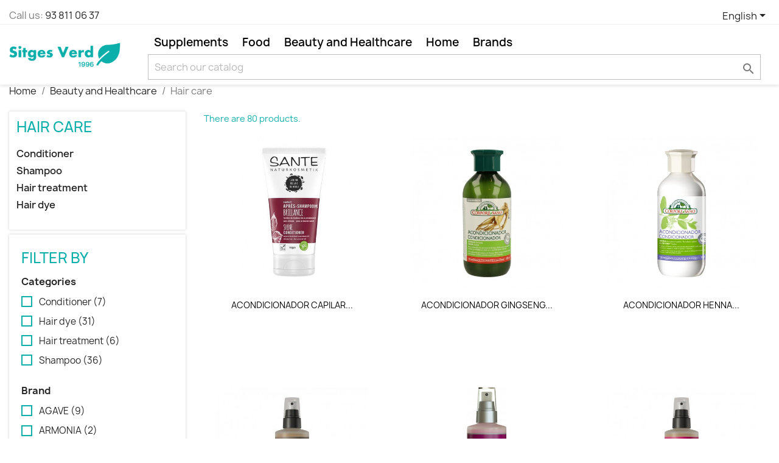

--- FILE ---
content_type: text/html; charset=utf-8
request_url: https://sitgesverd.es/en/47-hair-care
body_size: 21546
content:
<!-- begin catalog/listing/category.tpl -->

 


<!doctype html>
<html lang="en-US">

  <head>
    
      
  <meta charset="utf-8">


  <meta http-equiv="x-ua-compatible" content="ie=edge">



  <title>Hair care</title>
  
    
  
  <meta name="description" content="">
  <meta name="keywords" content="">
        <link rel="canonical" href="https://sitgesverd.es/en/47-hair-care">
    
          <link rel="alternate" href="https://sitgesverd.es/en/47-hair-care" hreflang="en-us">
          <link rel="alternate" href="https://sitgesverd.es/es/47-cuidado-capilar" hreflang="es-es">
          <link rel="alternate" href="https://sitgesverd.es/fr/47-soins-capillaires" hreflang="fr-fr">
      
  
  
    <script type="application/ld+json">
  {
    "@context": "https://schema.org",
    "@type": "Organization",
    "name" : "Sitges Verd",
    "url" : "https://sitgesverd.es/en/"
         ,"logo": {
        "@type": "ImageObject",
        "url":"https://sitgesverd.es/img/my-shop-logo-1582976288.jpg"
      }
      }
</script>

<script type="application/ld+json">
  {
    "@context": "https://schema.org",
    "@type": "WebPage",
    "isPartOf": {
      "@type": "WebSite",
      "url":  "https://sitgesverd.es/en/",
      "name": "Sitges Verd"
    },
    "name": "Hair care",
    "url":  "https://sitgesverd.es/en/47-hair-care"
  }
</script>


  <script type="application/ld+json">
    {
      "@context": "https://schema.org",
      "@type": "BreadcrumbList",
      "itemListElement": [
                  {
            "@type": "ListItem",
            "position": 1,
            "name": "Home",
            "item": "https://sitgesverd.es/en/"
          },                  {
            "@type": "ListItem",
            "position": 2,
            "name": "Beauty and Healthcare",
            "item": "https://sitgesverd.es/en/5-beauty-and-healthcare"
          },                  {
            "@type": "ListItem",
            "position": 3,
            "name": "Hair care",
            "item": "https://sitgesverd.es/en/47-hair-care"
          }              ]
    }
  </script>
  
  
  
  <script type="application/ld+json">
  {
    "@context": "https://schema.org",
    "@type": "ItemList",
    "itemListElement": [
          {
        "@type": "ListItem",
        "position": 1,
        "name": "ACONDICIONADOR CAPILAR BRILLO SANTE (200 ML)",
        "url": "https://sitgesverd.es/en/beauty-and-healthcare/901-acondicionador-capilar-brillo-sante-200-ml-4025089079774.html"
      },          {
        "@type": "ListItem",
        "position": 2,
        "name": "ACONDICIONADOR GINGSENG CORPORE SANO (300 ML)",
        "url": "https://sitgesverd.es/en/beauty-and-healthcare/1338-acondicionador-gingseng-corpore-sano-300-ml-8414002081400.html"
      },          {
        "@type": "ListItem",
        "position": 3,
        "name": "ACONDICIONADOR HENNA CORPORE SANO (300 ML)",
        "url": "https://sitgesverd.es/en/beauty-and-healthcare/1330-acondicionador-henna-corpore-sano-300-ml-8414002081417.html"
      },          {
        "@type": "ListItem",
        "position": 4,
        "name": "ACONDICIONADOR ROMERO PELO FINO BIO 250ML URTEKRAM",
        "url": "https://sitgesverd.es/en/home/2198-acondicionador-romero-pelo-fino-bio-250ml-urtekram.html"
      },          {
        "@type": "ListItem",
        "position": 5,
        "name": "ACONDICIONADOR SPRAY NORDIC BERRIES URTEKRAM (250 ML)",
        "url": "https://sitgesverd.es/en/beauty-and-healthcare/1725-acondicionador-spray-nordic-berries-urtekram-250-ml-5765228836538.html"
      },          {
        "@type": "ListItem",
        "position": 6,
        "name": "ACONDICIONADOR SPRAY ROSAS BIO (250 ML) URTEKRAM",
        "url": "https://sitgesverd.es/en/home/2199-acondicionador-spray-rosas-bio-250-ml-urtekram.html"
      },          {
        "@type": "ListItem",
        "position": 7,
        "name": "ACTIVADOR CRECIMIENTO CABELLO RHATMA (4 AMPOLLAS DE 25 ML)",
        "url": "https://sitgesverd.es/en/beauty-and-healthcare/141-activador-crecimiento-cabello-rhatma-4-ampollas-de-25-ml-8436002853832.html"
      },          {
        "@type": "ListItem",
        "position": 8,
        "name": "AMLA TRATAMIENTO CAPILAR RADHE SHYAM (100 GR)",
        "url": "https://sitgesverd.es/en/beauty-and-healthcare/1676-amla-tratamiento-capilar-radhe-shyam-100-gr-8423645350101.html"
      },          {
        "@type": "ListItem",
        "position": 9,
        "name": "CHAMPU ALOE VERA URTEKRAM (250 ML)",
        "url": "https://sitgesverd.es/en/beauty-and-healthcare/1066-champu-aloe-vera-urtekram-250-ml-5765228174005.html"
      },          {
        "@type": "ListItem",
        "position": 10,
        "name": "CHAMPU ANTICAIDA CORPORE SANO (300 ML)",
        "url": "https://sitgesverd.es/en/beauty-and-healthcare/1511-champu-anticaida-corpore-sano-300-ml-8414002081370.html"
      },          {
        "@type": "ListItem",
        "position": 11,
        "name": "CHAMPU ANTICASPA CORPORE SANO (300 ML)",
        "url": "https://sitgesverd.es/en/beauty-and-healthcare/1512-champu-anticaspa-corpore-sano-300-ml-8414002081332.html"
      },          {
        "@type": "ListItem",
        "position": 12,
        "name": "CHAMPU ANTICASPA RIGENFORTE ESI (200 ML)",
        "url": "https://sitgesverd.es/en/beauty-and-healthcare/1340-champu-anticaspa-rigenforte-esi-200-ml-8008843010691.html"
      },          {
        "@type": "ListItem",
        "position": 13,
        "name": "CHAMPU ANTIPARASITARIO AGAVE (265 ML)",
        "url": "https://sitgesverd.es/en/beauty-and-healthcare/1560-champu-antiparasitario-agave-265-ml-107693.html"
      },          {
        "@type": "ListItem",
        "position": 14,
        "name": "CHAMPU ANTIPARASITARIO AGAVE (500 ML)",
        "url": "https://sitgesverd.es/en/beauty-and-healthcare/598-champu-antiparasitario-agave-500-ml-127493.html"
      },          {
        "@type": "ListItem",
        "position": 15,
        "name": "CHAMPU ARGAAN AGAVE (265ML)",
        "url": "https://sitgesverd.es/en/beauty-and-healthcare/657-champu-argaan-agave-265ml-101264.html"
      },          {
        "@type": "ListItem",
        "position": 16,
        "name": "CHAMPU AVENA BIO SHOVA.DE (250 ML)",
        "url": "https://sitgesverd.es/en/beauty-and-healthcare/1099-champu-avena-bio-shovade-250-ml-8436002856758.html"
      },          {
        "@type": "ListItem",
        "position": 17,
        "name": "CHAMPU BALSAMICO USO FRECUENTE BIO LINEA VERDE (400ML)",
        "url": "https://sitgesverd.es/en/beauty-and-healthcare/313-champu-balsamico-uso-frecuente-bio-linea-verde-400ml-8436002857311.html"
      },          {
        "@type": "ListItem",
        "position": 18,
        "name": "CHAMPU BARDANA BIO D´SHILA (300 ML)",
        "url": "https://sitgesverd.es/en/beauty-and-healthcare/658-champu-bardana-bio-dshila-300-ml-8436002851395.html"
      },          {
        "@type": "ListItem",
        "position": 19,
        "name": "CHAMPU BIOTINA DRASANVI (1 L)",
        "url": "https://sitgesverd.es/en/beauty-and-healthcare/254-champu-biotina-drasanvi-1-l-8436044512001.html"
      },          {
        "@type": "ListItem",
        "position": 20,
        "name": "CHAMPU CABELLOS GRASOS AGAVE (265 ML)",
        "url": "https://sitgesverd.es/en/beauty-and-healthcare/986-champu-cabellos-grasos-agave-265-ml-107716.html"
      },          {
        "@type": "ListItem",
        "position": 21,
        "name": "CHAMPU CABELLOS GRASOS AGAVE (530 ML)",
        "url": "https://sitgesverd.es/en/beauty-and-healthcare/1670-champu-cabellos-grasos-agave-530-ml-8414606767878.html"
      },          {
        "@type": "ListItem",
        "position": 22,
        "name": "CHAMPU CABELLOS NORMALES AGAVE (265 ML)",
        "url": "https://sitgesverd.es/en/beauty-and-healthcare/1110-champu-cabellos-normales-agave-265-ml-107723.html"
      },          {
        "@type": "ListItem",
        "position": 23,
        "name": "CHAMPU CABELLOS RUBIOS CORPORE SANO (300 ML)",
        "url": "https://sitgesverd.es/en/beauty-and-healthcare/1076-champu-cabellos-rubios-corpore-sano-300-ml-8414002081363.html"
      },          {
        "@type": "ListItem",
        "position": 24,
        "name": "CHAMPU COCOBIO VEGANO URTEKRAM (250 ML)",
        "url": "https://sitgesverd.es/en/beauty-and-healthcare/1067-champu-cocobio-vegano-urtekram-250-ml-5765228837719.html"
      }        ]
  }
</script>

  
  
    
                
                            
        <link rel="next" href="https://sitgesverd.es/en/47-hair-care?page=2">  

  
    <meta property="og:title" content="Hair care" />
    <meta property="og:description" content="" />
    <meta property="og:url" content="https://sitgesverd.es/en/47-hair-care" />
    <meta property="og:site_name" content="Sitges Verd" />
    <meta property="og:type" content="website" />    



  <meta name="viewport" content="width=device-width, initial-scale=1">



  <link rel="icon" type="image/vnd.microsoft.icon" href="https://sitgesverd.es/img/favicon.ico?1582976288">
  <link rel="shortcut icon" type="image/x-icon" href="https://sitgesverd.es/img/favicon.ico?1582976288">



    <link rel="stylesheet" href="https://sitgesverd.es/themes/child_classic/assets/cache/theme-86ac4f196.css" type="text/css" media="all">




  

  <script type="text/javascript">
        var prestashop = {"cart":{"products":[],"totals":{"total":{"type":"total","label":"Total","amount":0,"value":"\u20ac0.00"},"total_including_tax":{"type":"total","label":"Total (tax incl.)","amount":0,"value":"\u20ac0.00"},"total_excluding_tax":{"type":"total","label":"Total (tax excl.)","amount":0,"value":"\u20ac0.00"}},"subtotals":{"products":{"type":"products","label":"Subtotal","amount":0,"value":"\u20ac0.00"},"discounts":null,"shipping":{"type":"shipping","label":"Shipping","amount":0,"value":""},"tax":{"type":"tax","label":"Included taxes","amount":0,"value":"\u20ac0.00"}},"products_count":0,"summary_string":"0 items","vouchers":{"allowed":1,"added":[]},"discounts":[],"minimalPurchase":0,"minimalPurchaseRequired":""},"currency":{"id":1,"name":"Euro","iso_code":"EUR","iso_code_num":"978","sign":"\u20ac"},"customer":{"lastname":null,"firstname":null,"email":null,"birthday":null,"newsletter":null,"newsletter_date_add":null,"optin":null,"website":null,"company":null,"siret":null,"ape":null,"is_logged":false,"gender":{"type":null,"name":null},"addresses":[]},"country":{"id_zone":1,"id_currency":0,"call_prefix":34,"iso_code":"ES","active":"1","contains_states":"1","need_identification_number":"0","need_zip_code":"1","zip_code_format":"NNNNN","display_tax_label":"1","name":"Espa\u00f1a","id":6},"language":{"name":"English (English)","iso_code":"en","locale":"en-US","language_code":"en-us","active":"1","is_rtl":"0","date_format_lite":"d\/m\/Y","date_format_full":"d\/m\/Y H:i:s","id":1},"page":{"title":"","canonical":"https:\/\/sitgesverd.es\/en\/47-hair-care","meta":{"title":"Hair care","description":"","keywords":"","robots":"index"},"page_name":"category","body_classes":{"lang-en":true,"lang-rtl":false,"country-ES":true,"currency-EUR":true,"layout-left-column":true,"page-category":true,"tax-display-enabled":true,"page-customer-account":false,"category-id-47":true,"category-Hair care":true,"category-id-parent-5":true,"category-depth-level-3":true},"admin_notifications":[],"password-policy":{"feedbacks":{"0":"Very weak","1":"Weak","2":"Average","3":"Strong","4":"Very strong","Straight rows of keys are easy to guess":"Straight rows of keys are easy to guess","Short keyboard patterns are easy to guess":"Short keyboard patterns are easy to guess","Use a longer keyboard pattern with more turns":"Use a longer keyboard pattern with more turns","Repeats like \"aaa\" are easy to guess":"Repeats like \"aaa\" are easy to guess","Repeats like \"abcabcabc\" are only slightly harder to guess than \"abc\"":"Repeats like \"abcabcabc\" are only slightly harder to guess than \"abc\"","Sequences like abc or 6543 are easy to guess":"Sequences like \"abc\" or \"6543\" are easy to guess.","Recent years are easy to guess":"Recent years are easy to guess","Dates are often easy to guess":"Dates are often easy to guess","This is a top-10 common password":"This is a top-10 common password","This is a top-100 common password":"This is a top-100 common password","This is a very common password":"This is a very common password","This is similar to a commonly used password":"This is similar to a commonly used password","A word by itself is easy to guess":"A word by itself is easy to guess","Names and surnames by themselves are easy to guess":"Names and surnames by themselves are easy to guess","Common names and surnames are easy to guess":"Common names and surnames are easy to guess","Use a few words, avoid common phrases":"Use a few words, avoid common phrases","No need for symbols, digits, or uppercase letters":"No need for symbols, digits, or uppercase letters","Avoid repeated words and characters":"Avoid repeated words and characters","Avoid sequences":"Avoid sequences","Avoid recent years":"Avoid recent years","Avoid years that are associated with you":"Avoid years that are associated with you","Avoid dates and years that are associated with you":"Avoid dates and years that are associated with you","Capitalization doesn't help very much":"Capitalization doesn't help very much","All-uppercase is almost as easy to guess as all-lowercase":"All-uppercase is almost as easy to guess as all-lowercase","Reversed words aren't much harder to guess":"Reversed words aren't much harder to guess","Predictable substitutions like '@' instead of 'a' don't help very much":"Predictable substitutions like \"@\" instead of \"a\" don't help very much.","Add another word or two. Uncommon words are better.":"Add another word or two. Uncommon words are better."}}},"shop":{"name":"Sitges Verd","logo":"https:\/\/sitgesverd.es\/img\/my-shop-logo-1582976288.jpg","stores_icon":"https:\/\/sitgesverd.es\/img\/logo_stores.png","favicon":"https:\/\/sitgesverd.es\/img\/favicon.ico"},"core_js_public_path":"\/themes\/","urls":{"base_url":"https:\/\/sitgesverd.es\/","current_url":"https:\/\/sitgesverd.es\/en\/47-hair-care","shop_domain_url":"https:\/\/sitgesverd.es","img_ps_url":"https:\/\/sitgesverd.es\/img\/","img_cat_url":"https:\/\/sitgesverd.es\/img\/c\/","img_lang_url":"https:\/\/sitgesverd.es\/img\/l\/","img_prod_url":"https:\/\/sitgesverd.es\/img\/p\/","img_manu_url":"https:\/\/sitgesverd.es\/img\/m\/","img_sup_url":"https:\/\/sitgesverd.es\/img\/su\/","img_ship_url":"https:\/\/sitgesverd.es\/img\/s\/","img_store_url":"https:\/\/sitgesverd.es\/img\/st\/","img_col_url":"https:\/\/sitgesverd.es\/img\/co\/","img_url":"https:\/\/sitgesverd.es\/themes\/classic\/assets\/img\/","css_url":"https:\/\/sitgesverd.es\/themes\/classic\/assets\/css\/","js_url":"https:\/\/sitgesverd.es\/themes\/classic\/assets\/js\/","pic_url":"https:\/\/sitgesverd.es\/upload\/","theme_assets":"https:\/\/sitgesverd.es\/themes\/classic\/assets\/","theme_dir":"https:\/\/sitgesverd.es\/themes\/child_classic\/","child_theme_assets":"https:\/\/sitgesverd.es\/themes\/child_classic\/assets\/","child_img_url":"https:\/\/sitgesverd.es\/themes\/child_classic\/assets\/img\/","child_css_url":"https:\/\/sitgesverd.es\/themes\/child_classic\/assets\/css\/","child_js_url":"https:\/\/sitgesverd.es\/themes\/child_classic\/assets\/js\/","pages":{"address":"https:\/\/sitgesverd.es\/en\/address","addresses":"https:\/\/sitgesverd.es\/en\/addresses","authentication":"https:\/\/sitgesverd.es\/en\/login","manufacturer":"https:\/\/sitgesverd.es\/en\/brands","cart":"https:\/\/sitgesverd.es\/en\/cart","category":"https:\/\/sitgesverd.es\/en\/index.php?controller=category","cms":"https:\/\/sitgesverd.es\/en\/index.php?controller=cms","contact":"https:\/\/sitgesverd.es\/en\/contact-us","discount":"https:\/\/sitgesverd.es\/en\/discount","guest_tracking":"https:\/\/sitgesverd.es\/en\/guest-tracking","history":"https:\/\/sitgesverd.es\/en\/order-history","identity":"https:\/\/sitgesverd.es\/en\/identity","index":"https:\/\/sitgesverd.es\/en\/","my_account":"https:\/\/sitgesverd.es\/en\/my-account","order_confirmation":"https:\/\/sitgesverd.es\/en\/order-confirmation","order_detail":"https:\/\/sitgesverd.es\/en\/index.php?controller=order-detail","order_follow":"https:\/\/sitgesverd.es\/en\/order-follow","order":"https:\/\/sitgesverd.es\/en\/order","order_return":"https:\/\/sitgesverd.es\/en\/index.php?controller=order-return","order_slip":"https:\/\/sitgesverd.es\/en\/credit-slip","pagenotfound":"https:\/\/sitgesverd.es\/en\/page-not-found","password":"https:\/\/sitgesverd.es\/en\/password-recovery","pdf_invoice":"https:\/\/sitgesverd.es\/en\/index.php?controller=pdf-invoice","pdf_order_return":"https:\/\/sitgesverd.es\/en\/index.php?controller=pdf-order-return","pdf_order_slip":"https:\/\/sitgesverd.es\/en\/index.php?controller=pdf-order-slip","prices_drop":"https:\/\/sitgesverd.es\/en\/prices-drop","product":"https:\/\/sitgesverd.es\/en\/index.php?controller=product","registration":"https:\/\/sitgesverd.es\/en\/index.php?controller=registration","search":"https:\/\/sitgesverd.es\/en\/search","sitemap":"https:\/\/sitgesverd.es\/en\/sitemap","stores":"https:\/\/sitgesverd.es\/en\/stores","supplier":"https:\/\/sitgesverd.es\/en\/supplier","new_products":"https:\/\/sitgesverd.es\/en\/new-products","brands":"https:\/\/sitgesverd.es\/en\/brands","register":"https:\/\/sitgesverd.es\/en\/index.php?controller=registration","order_login":"https:\/\/sitgesverd.es\/en\/order?login=1"},"alternative_langs":{"en-us":"https:\/\/sitgesverd.es\/en\/47-hair-care","es-es":"https:\/\/sitgesverd.es\/es\/47-cuidado-capilar","fr-fr":"https:\/\/sitgesverd.es\/fr\/47-soins-capillaires"},"actions":{"logout":"https:\/\/sitgesverd.es\/en\/?mylogout="},"no_picture_image":{"bySize":{"small_default":{"url":"https:\/\/sitgesverd.es\/img\/p\/en-default-small_default.jpg","width":98,"height":98},"cart_default":{"url":"https:\/\/sitgesverd.es\/img\/p\/en-default-cart_default.jpg","width":125,"height":125},"home_default":{"url":"https:\/\/sitgesverd.es\/img\/p\/en-default-home_default.jpg","width":250,"height":250},"medium_default":{"url":"https:\/\/sitgesverd.es\/img\/p\/en-default-medium_default.jpg","width":452,"height":452},"large_default":{"url":"https:\/\/sitgesverd.es\/img\/p\/en-default-large_default.jpg","width":800,"height":800}},"small":{"url":"https:\/\/sitgesverd.es\/img\/p\/en-default-small_default.jpg","width":98,"height":98},"medium":{"url":"https:\/\/sitgesverd.es\/img\/p\/en-default-home_default.jpg","width":250,"height":250},"large":{"url":"https:\/\/sitgesverd.es\/img\/p\/en-default-large_default.jpg","width":800,"height":800},"legend":""}},"configuration":{"display_taxes_label":true,"display_prices_tax_incl":true,"is_catalog":true,"show_prices":true,"opt_in":{"partner":false},"quantity_discount":{"type":"discount","label":"Unit discount"},"voucher_enabled":1,"return_enabled":0},"field_required":[],"breadcrumb":{"links":[{"title":"Home","url":"https:\/\/sitgesverd.es\/en\/"},{"title":"Beauty and Healthcare","url":"https:\/\/sitgesverd.es\/en\/5-beauty-and-healthcare"},{"title":"Hair care","url":"https:\/\/sitgesverd.es\/en\/47-hair-care"}],"count":3},"link":{"protocol_link":"https:\/\/","protocol_content":"https:\/\/"},"time":1765848922,"static_token":"71601b88fa0ad5163f6be15bd31bd044","token":"ce8487406a2de474f78c8e8972acc54e","debug":true};
      </script>



  


    
  </head>

  <body id="category" class="lang-en country-es currency-eur layout-left-column page-category tax-display-enabled category-id-47 category-hair-care category-id-parent-5 category-depth-level-3">

    
      
    

    <main>
      
              

      <header id="header">
        
          
  <div class="header-banner">
    
  </div>



  <nav class="header-nav">
    <div class="container">
      <div class="row">
        <div class="hidden-sm-down">
          <div class="col-md-5 col-xs-12">
            
<!-- begin module:ps_contactinfo/nav.tpl -->
<!-- begin /homepages/46/d811732487/htdocs/clickandbuilds/PrestaShop/SitgesVerdStore/themes/classic/modules/ps_contactinfo/nav.tpl --><div id="_desktop_contact_link">
  <div id="contact-link">
                Call us: <a href='tel:938110637'>93  811 06 37</a>
      </div>
</div>
<!-- end /homepages/46/d811732487/htdocs/clickandbuilds/PrestaShop/SitgesVerdStore/themes/classic/modules/ps_contactinfo/nav.tpl -->
<!-- end module:ps_contactinfo/nav.tpl -->

          </div>
          <div class="col-md-7 right-nav">
              
<!-- begin module:ps_languageselector/ps_languageselector.tpl -->
<!-- begin /homepages/46/d811732487/htdocs/clickandbuilds/PrestaShop/SitgesVerdStore/themes/classic/modules/ps_languageselector/ps_languageselector.tpl --><div id="_desktop_language_selector">
  <div class="language-selector-wrapper">
    <span id="language-selector-label" class="hidden-md-up">Language:</span>
    <div class="language-selector dropdown js-dropdown">
      <button data-toggle="dropdown" class="hidden-sm-down btn-unstyle" aria-haspopup="true" aria-expanded="false" aria-label="Language dropdown">
        <span class="expand-more">English</span>
        <i class="material-icons expand-more">&#xE5C5;</i>
      </button>
      <ul class="dropdown-menu hidden-sm-down" aria-labelledby="language-selector-label">
                  <li  class="current" >
            <a href="https://sitgesverd.es/en/47-hair-care" class="dropdown-item" data-iso-code="en">English</a>
          </li>
                  <li >
            <a href="https://sitgesverd.es/es/47-cuidado-capilar" class="dropdown-item" data-iso-code="es">Español</a>
          </li>
                  <li >
            <a href="https://sitgesverd.es/fr/47-soins-capillaires" class="dropdown-item" data-iso-code="fr">Français</a>
          </li>
              </ul>
      <select class="link hidden-md-up" aria-labelledby="language-selector-label">
                  <option value="https://sitgesverd.es/en/47-hair-care" selected="selected" data-iso-code="en">
            English
          </option>
                  <option value="https://sitgesverd.es/es/47-cuidado-capilar" data-iso-code="es">
            Español
          </option>
                  <option value="https://sitgesverd.es/fr/47-soins-capillaires" data-iso-code="fr">
            Français
          </option>
              </select>
    </div>
  </div>
</div>
<!-- end /homepages/46/d811732487/htdocs/clickandbuilds/PrestaShop/SitgesVerdStore/themes/classic/modules/ps_languageselector/ps_languageselector.tpl -->
<!-- end module:ps_languageselector/ps_languageselector.tpl -->

          </div>
        </div>
        <div class="hidden-md-up text-sm-center mobile">
          <div class="float-xs-left" id="menu-icon">
            <i class="material-icons d-inline">&#xE5D2;</i>
          </div>
          <div class="float-xs-right" id="_mobile_cart"></div>
          <div class="float-xs-right" id="_mobile_user_info"></div>
          <div class="top-logo" id="_mobile_logo"></div>
          <div class="clearfix"></div>
        </div>
      </div>
    </div>
  </nav>



  <div class="header-top">
    <div class="container">
       <div class="row">
        <div class="col-md-2 hidden-sm-down" id="_desktop_logo">
                                    
  <a href="https://sitgesverd.es/en/">
    <img
      class="logo img-fluid"
      src="https://sitgesverd.es/img/my-shop-logo-1582976288.jpg"
      alt="Sitges Verd"
      width="500"
      height="116">
  </a>

                              </div>
        <div class="header-top-right col-md-10 col-sm-12 position-static">
          
<!-- begin module:ps_mainmenu/ps_mainmenu.tpl -->
<!-- begin /homepages/46/d811732487/htdocs/clickandbuilds/PrestaShop/SitgesVerdStore/themes/classic/modules/ps_mainmenu/ps_mainmenu.tpl -->

<div class="menu js-top-menu position-static hidden-sm-down" id="_desktop_top_menu">
    
          <ul class="top-menu" id="top-menu" data-depth="0">
                    <li class="category" id="category-3">
                          <a
                class="dropdown-item"
                href="https://sitgesverd.es/en/3-supplements" data-depth="0"
                              >
                                                                      <span class="float-xs-right hidden-md-up">
                    <span data-target="#top_sub_menu_22321" data-toggle="collapse" class="navbar-toggler collapse-icons">
                      <i class="material-icons add">&#xE313;</i>
                      <i class="material-icons remove">&#xE316;</i>
                    </span>
                  </span>
                                Supplements
              </a>
                            <div  class="popover sub-menu js-sub-menu collapse" id="top_sub_menu_22321">
                
          <ul class="top-menu"  data-depth="1">
                    <li class="category" id="category-11">
                          <a
                class="dropdown-item dropdown-submenu"
                href="https://sitgesverd.es/en/11-omegas-and-fatty-acids" data-depth="1"
                              >
                                Omegas and fatty acids
              </a>
                          </li>
                    <li class="category" id="category-21">
                          <a
                class="dropdown-item dropdown-submenu"
                href="https://sitgesverd.es/en/21-seaweed" data-depth="1"
                              >
                                                                      <span class="float-xs-right hidden-md-up">
                    <span data-target="#top_sub_menu_5596" data-toggle="collapse" class="navbar-toggler collapse-icons">
                      <i class="material-icons add">&#xE313;</i>
                      <i class="material-icons remove">&#xE316;</i>
                    </span>
                  </span>
                                Seaweed
              </a>
                            <div  class="collapse" id="top_sub_menu_5596">
                
          <ul class="top-menu"  data-depth="2">
                    <li class="category" id="category-217">
                          <a
                class="dropdown-item"
                href="https://sitgesverd.es/en/217-chlorella" data-depth="2"
                              >
                                Chlorella
              </a>
                          </li>
                    <li class="category" id="category-219">
                          <a
                class="dropdown-item"
                href="https://sitgesverd.es/en/219-seaweed-complex" data-depth="2"
                              >
                                Seaweed Complex
              </a>
                          </li>
                    <li class="category" id="category-216">
                          <a
                class="dropdown-item"
                href="https://sitgesverd.es/en/216-spirulina" data-depth="2"
                              >
                                Spirulina
              </a>
                          </li>
                    <li class="category" id="category-218">
                          <a
                class="dropdown-item"
                href="https://sitgesverd.es/en/218-fucus" data-depth="2"
                              >
                                Fucus
              </a>
                          </li>
              </ul>
    
              </div>
                          </li>
                    <li class="category" id="category-16">
                          <a
                class="dropdown-item dropdown-submenu"
                href="https://sitgesverd.es/en/16-amino-acids-and-protein" data-depth="1"
                              >
                                                                      <span class="float-xs-right hidden-md-up">
                    <span data-target="#top_sub_menu_40768" data-toggle="collapse" class="navbar-toggler collapse-icons">
                      <i class="material-icons add">&#xE313;</i>
                      <i class="material-icons remove">&#xE316;</i>
                    </span>
                  </span>
                                Amino acids and protein
              </a>
                            <div  class="collapse" id="top_sub_menu_40768">
                
          <ul class="top-menu"  data-depth="2">
                    <li class="category" id="category-336">
                          <a
                class="dropdown-item"
                href="https://sitgesverd.es/en/336-teanina" data-depth="2"
                              >
                                Teanina
              </a>
                          </li>
              </ul>
    
              </div>
                          </li>
                    <li class="category" id="category-20">
                          <a
                class="dropdown-item dropdown-submenu"
                href="https://sitgesverd.es/en/20-antioxidants-and-coenzymes" data-depth="1"
                              >
                                Antioxidants and coenzymes
              </a>
                          </li>
                    <li class="category" id="category-25">
                          <a
                class="dropdown-item dropdown-submenu"
                href="https://sitgesverd.es/en/25-activated-charcoal" data-depth="1"
                              >
                                Activated charcoal
              </a>
                          </li>
                    <li class="category" id="category-17">
                          <a
                class="dropdown-item dropdown-submenu"
                href="https://sitgesverd.es/en/17-collagen-and-joint-supplements" data-depth="1"
                              >
                                Collagen and joint supplements
              </a>
                          </li>
                    <li class="category" id="category-15">
                          <a
                class="dropdown-item dropdown-submenu"
                href="https://sitgesverd.es/en/15-probiotics-and-digestive-enzymes" data-depth="1"
                              >
                                Probiotics and digestive enzymes
              </a>
                          </li>
                    <li class="category" id="category-8">
                          <a
                class="dropdown-item dropdown-submenu"
                href="https://sitgesverd.es/en/8-herbs-phytotherapy" data-depth="1"
                              >
                                                                      <span class="float-xs-right hidden-md-up">
                    <span data-target="#top_sub_menu_57692" data-toggle="collapse" class="navbar-toggler collapse-icons">
                      <i class="material-icons add">&#xE313;</i>
                      <i class="material-icons remove">&#xE316;</i>
                    </span>
                  </span>
                                Herbs (Phytotherapy)
              </a>
                            <div  class="collapse" id="top_sub_menu_57692">
                
          <ul class="top-menu"  data-depth="2">
                    <li class="category" id="category-329">
                          <a
                class="dropdown-item"
                href="https://sitgesverd.es/en/329-plant-extracts" data-depth="2"
                              >
                                Plant extracts
              </a>
                          </li>
                    <li class="category" id="category-72">
                          <a
                class="dropdown-item"
                href="https://sitgesverd.es/en/72-essential-oils" data-depth="2"
                              >
                                Essential oils
              </a>
                          </li>
                    <li class="category" id="category-73">
                          <a
                class="dropdown-item"
                href="https://sitgesverd.es/en/73-bach-flowers" data-depth="2"
                              >
                                Bach Flowers
              </a>
                          </li>
                    <li class="category" id="category-330">
                          <a
                class="dropdown-item"
                href="https://sitgesverd.es/en/330-plants-in-bulk" data-depth="2"
                              >
                                Plants in bulk
              </a>
                          </li>
                    <li class="category" id="category-331">
                          <a
                class="dropdown-item"
                href="https://sitgesverd.es/en/331-plants-in-capsules" data-depth="2"
                              >
                                Plants in capsules
              </a>
                          </li>
                    <li class="category" id="category-332">
                          <a
                class="dropdown-item"
                href="https://sitgesverd.es/en/332-herbal-infusions" data-depth="2"
                              >
                                Herbal infusions
              </a>
                          </li>
                    <li class="category" id="category-337">
                          <a
                class="dropdown-item"
                href="https://sitgesverd.es/en/337-agrimonia" data-depth="2"
                              >
                                Agrimonia
              </a>
                          </li>
              </ul>
    
              </div>
                          </li>
                    <li class="category" id="category-19">
                          <a
                class="dropdown-item dropdown-submenu"
                href="https://sitgesverd.es/en/19-fungi-and-medicinal-mushrooms" data-depth="1"
                              >
                                                                      <span class="float-xs-right hidden-md-up">
                    <span data-target="#top_sub_menu_18297" data-toggle="collapse" class="navbar-toggler collapse-icons">
                      <i class="material-icons add">&#xE313;</i>
                      <i class="material-icons remove">&#xE316;</i>
                    </span>
                  </span>
                                Fungi and medicinal mushrooms
              </a>
                            <div  class="collapse" id="top_sub_menu_18297">
                
          <ul class="top-menu"  data-depth="2">
                    <li class="category" id="category-209">
                          <a
                class="dropdown-item"
                href="https://sitgesverd.es/en/209-cordyceps" data-depth="2"
                              >
                                Cordyceps
              </a>
                          </li>
                    <li class="category" id="category-205">
                          <a
                class="dropdown-item"
                href="https://sitgesverd.es/en/205-yeast" data-depth="2"
                              >
                                Yeast
              </a>
                          </li>
                    <li class="category" id="category-206">
                          <a
                class="dropdown-item"
                href="https://sitgesverd.es/en/206-reishi" data-depth="2"
                              >
                                Reishi
              </a>
                          </li>
                    <li class="category" id="category-210">
                          <a
                class="dropdown-item"
                href="https://sitgesverd.es/en/210-lion-s-mane" data-depth="2"
                              >
                                Lion&#039;s mane
              </a>
                          </li>
              </ul>
    
              </div>
                          </li>
                    <li class="category" id="category-24">
                          <a
                class="dropdown-item dropdown-submenu"
                href="https://sitgesverd.es/en/24-lecitin" data-depth="1"
                              >
                                Lecitin
              </a>
                          </li>
                    <li class="category" id="category-23">
                          <a
                class="dropdown-item dropdown-submenu"
                href="https://sitgesverd.es/en/23-melatonin" data-depth="1"
                              >
                                Melatonin
              </a>
                          </li>
                    <li class="category" id="category-10">
                          <a
                class="dropdown-item dropdown-submenu"
                href="https://sitgesverd.es/en/10-minerals-and-oligoelements" data-depth="1"
                              >
                                                                      <span class="float-xs-right hidden-md-up">
                    <span data-target="#top_sub_menu_19500" data-toggle="collapse" class="navbar-toggler collapse-icons">
                      <i class="material-icons add">&#xE313;</i>
                      <i class="material-icons remove">&#xE316;</i>
                    </span>
                  </span>
                                Minerals and oligoelements
              </a>
                            <div  class="collapse" id="top_sub_menu_19500">
                
          <ul class="top-menu"  data-depth="2">
                    <li class="category" id="category-163">
                          <a
                class="dropdown-item"
                href="https://sitgesverd.es/en/163-clays" data-depth="2"
                              >
                                Clays
              </a>
                          </li>
                    <li class="category" id="category-158">
                          <a
                class="dropdown-item"
                href="https://sitgesverd.es/en/158-calcium" data-depth="2"
                              >
                                Calcium
              </a>
                          </li>
                    <li class="category" id="category-318">
                          <a
                class="dropdown-item"
                href="https://sitgesverd.es/en/318-chromium" data-depth="2"
                              >
                                Chromium
              </a>
                          </li>
                    <li class="category" id="category-160">
                          <a
                class="dropdown-item"
                href="https://sitgesverd.es/en/160-iron" data-depth="2"
                              >
                                Iron
              </a>
                          </li>
                    <li class="category" id="category-156">
                          <a
                class="dropdown-item"
                href="https://sitgesverd.es/en/156-magnesium" data-depth="2"
                              >
                                Magnesium
              </a>
                          </li>
                    <li class="category" id="category-157">
                          <a
                class="dropdown-item"
                href="https://sitgesverd.es/en/157-multiminerals" data-depth="2"
                              >
                                Multiminerals
              </a>
                          </li>
                    <li class="category" id="category-317">
                          <a
                class="dropdown-item"
                href="https://sitgesverd.es/en/317-potasium" data-depth="2"
                              >
                                Potasium
              </a>
                          </li>
                    <li class="category" id="category-162">
                          <a
                class="dropdown-item"
                href="https://sitgesverd.es/en/162-selenium" data-depth="2"
                              >
                                Selenium
              </a>
                          </li>
                    <li class="category" id="category-159">
                          <a
                class="dropdown-item"
                href="https://sitgesverd.es/en/159-silica" data-depth="2"
                              >
                                Silica
              </a>
                          </li>
                    <li class="category" id="category-161">
                          <a
                class="dropdown-item"
                href="https://sitgesverd.es/en/161-zinc" data-depth="2"
                              >
                                Zinc
              </a>
                          </li>
              </ul>
    
              </div>
                          </li>
                    <li class="category" id="category-14">
                          <a
                class="dropdown-item dropdown-submenu"
                href="https://sitgesverd.es/en/14-multi-nutrients" data-depth="1"
                              >
                                Multi-nutrients
              </a>
                          </li>
                    <li class="category" id="category-18">
                          <a
                class="dropdown-item dropdown-submenu"
                href="https://sitgesverd.es/en/18--honeys-and-beekeeping-products" data-depth="1"
                              >
                                                                      <span class="float-xs-right hidden-md-up">
                    <span data-target="#top_sub_menu_80403" data-toggle="collapse" class="navbar-toggler collapse-icons">
                      <i class="material-icons add">&#xE313;</i>
                      <i class="material-icons remove">&#xE316;</i>
                    </span>
                  </span>
                                Honeys and beekeeping products
              </a>
                            <div  class="collapse" id="top_sub_menu_80403">
                
          <ul class="top-menu"  data-depth="2">
                    <li class="category" id="category-203">
                          <a
                class="dropdown-item"
                href="https://sitgesverd.es/en/203-jelly" data-depth="2"
                              >
                                Jelly
              </a>
                          </li>
                    <li class="category" id="category-204">
                          <a
                class="dropdown-item"
                href="https://sitgesverd.es/en/204-pollen" data-depth="2"
                              >
                                Pollen
              </a>
                          </li>
                    <li class="category" id="category-202">
                          <a
                class="dropdown-item"
                href="https://sitgesverd.es/en/202-propolis" data-depth="2"
                              >
                                Propolis
              </a>
                          </li>
              </ul>
    
              </div>
                          </li>
                    <li class="category" id="category-9">
                          <a
                class="dropdown-item dropdown-submenu"
                href="https://sitgesverd.es/en/9-supplements-complex" data-depth="1"
                              >
                                Supplements Complex
              </a>
                          </li>
                    <li class="category" id="category-12">
                          <a
                class="dropdown-item dropdown-submenu"
                href="https://sitgesverd.es/en/12-vitamins" data-depth="1"
                              >
                                                                      <span class="float-xs-right hidden-md-up">
                    <span data-target="#top_sub_menu_90602" data-toggle="collapse" class="navbar-toggler collapse-icons">
                      <i class="material-icons add">&#xE313;</i>
                      <i class="material-icons remove">&#xE316;</i>
                    </span>
                  </span>
                                Vitamins
              </a>
                            <div  class="collapse" id="top_sub_menu_90602">
                
          <ul class="top-menu"  data-depth="2">
                    <li class="category" id="category-175">
                          <a
                class="dropdown-item"
                href="https://sitgesverd.es/en/175-multivitamins" data-depth="2"
                              >
                                Multivitamins
              </a>
                          </li>
                    <li class="category" id="category-173">
                          <a
                class="dropdown-item"
                href="https://sitgesverd.es/en/173-vitamin-b" data-depth="2"
                              >
                                Vitamin B
              </a>
                          </li>
                    <li class="category" id="category-174">
                          <a
                class="dropdown-item"
                href="https://sitgesverd.es/en/174-vitamin-c" data-depth="2"
                              >
                                Vitamin C
              </a>
                          </li>
                    <li class="category" id="category-176">
                          <a
                class="dropdown-item"
                href="https://sitgesverd.es/en/176-vitamin-d" data-depth="2"
                              >
                                Vitamin D
              </a>
                          </li>
                    <li class="category" id="category-177">
                          <a
                class="dropdown-item"
                href="https://sitgesverd.es/en/177-vitamin-e" data-depth="2"
                              >
                                Vitamin E
              </a>
                          </li>
                    <li class="category" id="category-178">
                          <a
                class="dropdown-item"
                href="https://sitgesverd.es/en/178-vitamin-k" data-depth="2"
                              >
                                Vitamin K
              </a>
                          </li>
              </ul>
    
              </div>
                          </li>
              </ul>
    
              </div>
                          </li>
                    <li class="category" id="category-4">
                          <a
                class="dropdown-item"
                href="https://sitgesverd.es/en/4-food" data-depth="0"
                              >
                                                                      <span class="float-xs-right hidden-md-up">
                    <span data-target="#top_sub_menu_11621" data-toggle="collapse" class="navbar-toggler collapse-icons">
                      <i class="material-icons add">&#xE313;</i>
                      <i class="material-icons remove">&#xE316;</i>
                    </span>
                  </span>
                                Food
              </a>
                            <div  class="popover sub-menu js-sub-menu collapse" id="top_sub_menu_11621">
                
          <ul class="top-menu"  data-depth="1">
                    <li class="category" id="category-29">
                          <a
                class="dropdown-item dropdown-submenu"
                href="https://sitgesverd.es/en/29-oils-and-condiments" data-depth="1"
                              >
                                                                      <span class="float-xs-right hidden-md-up">
                    <span data-target="#top_sub_menu_13735" data-toggle="collapse" class="navbar-toggler collapse-icons">
                      <i class="material-icons add">&#xE313;</i>
                      <i class="material-icons remove">&#xE316;</i>
                    </span>
                  </span>
                                Oils and condiments
              </a>
                            <div  class="collapse" id="top_sub_menu_13735">
                
          <ul class="top-menu"  data-depth="2">
                    <li class="category" id="category-243">
                          <a
                class="dropdown-item"
                href="https://sitgesverd.es/en/243-oils-and-vinegars" data-depth="2"
                              >
                                Oils and vinegars
              </a>
                          </li>
                    <li class="category" id="category-244">
                          <a
                class="dropdown-item"
                href="https://sitgesverd.es/en/244-spices" data-depth="2"
                              >
                                Spices
              </a>
                          </li>
                    <li class="category" id="category-245">
                          <a
                class="dropdown-item"
                href="https://sitgesverd.es/en/245-salt" data-depth="2"
                              >
                                Salt
              </a>
                          </li>
                    <li class="category" id="category-242">
                          <a
                class="dropdown-item"
                href="https://sitgesverd.es/en/242-sauces-and-creams" data-depth="2"
                              >
                                Sauces and creams
              </a>
                          </li>
              </ul>
    
              </div>
                          </li>
                    <li class="category" id="category-35">
                          <a
                class="dropdown-item dropdown-submenu"
                href="https://sitgesverd.es/en/35-sports-foods" data-depth="1"
                              >
                                                                      <span class="float-xs-right hidden-md-up">
                    <span data-target="#top_sub_menu_58264" data-toggle="collapse" class="navbar-toggler collapse-icons">
                      <i class="material-icons add">&#xE313;</i>
                      <i class="material-icons remove">&#xE316;</i>
                    </span>
                  </span>
                                Sports Foods
              </a>
                            <div  class="collapse" id="top_sub_menu_58264">
                
          <ul class="top-menu"  data-depth="2">
                    <li class="category" id="category-255">
                          <a
                class="dropdown-item"
                href="https://sitgesverd.es/en/255-protein-and-energy-bars" data-depth="2"
                              >
                                Protein and energy bars
              </a>
                          </li>
                    <li class="category" id="category-180">
                          <a
                class="dropdown-item"
                href="https://sitgesverd.es/en/180-protein" data-depth="2"
                              >
                                Protein
              </a>
                          </li>
              </ul>
    
              </div>
                          </li>
                    <li class="category" id="category-26">
                          <a
                class="dropdown-item dropdown-submenu"
                href="https://sitgesverd.es/en/26-beverages" data-depth="1"
                              >
                                                                      <span class="float-xs-right hidden-md-up">
                    <span data-target="#top_sub_menu_74359" data-toggle="collapse" class="navbar-toggler collapse-icons">
                      <i class="material-icons add">&#xE313;</i>
                      <i class="material-icons remove">&#xE316;</i>
                    </span>
                  </span>
                                Beverages
              </a>
                            <div  class="collapse" id="top_sub_menu_74359">
                
          <ul class="top-menu"  data-depth="2">
                    <li class="category" id="category-316">
                          <a
                class="dropdown-item"
                href="https://sitgesverd.es/en/316-water" data-depth="2"
                              >
                                Water
              </a>
                          </li>
                    <li class="category" id="category-225">
                          <a
                class="dropdown-item"
                href="https://sitgesverd.es/en/225-instant-beverages" data-depth="2"
                              >
                                Instant beverages
              </a>
                          </li>
                    <li class="category" id="category-256">
                          <a
                class="dropdown-item"
                href="https://sitgesverd.es/en/256-isotonic-drinks" data-depth="2"
                              >
                                Isotonic drinks
              </a>
                          </li>
                    <li class="category" id="category-44">
                          <a
                class="dropdown-item"
                href="https://sitgesverd.es/en/44-chilled-beverages" data-depth="2"
                              >
                                Chilled beverages
              </a>
                          </li>
                    <li class="category" id="category-222">
                          <a
                class="dropdown-item"
                href="https://sitgesverd.es/en/222-vegetable-beverages" data-depth="2"
                              >
                                Vegetable beverages
              </a>
                          </li>
                    <li class="category" id="category-226">
                          <a
                class="dropdown-item"
                href="https://sitgesverd.es/en/226-cocoa" data-depth="2"
                              >
                                Cocoa
              </a>
                          </li>
                    <li class="category" id="category-224">
                          <a
                class="dropdown-item"
                href="https://sitgesverd.es/en/224-coffee" data-depth="2"
                              >
                                Coffee
              </a>
                          </li>
                    <li class="category" id="category-221">
                          <a
                class="dropdown-item"
                href="https://sitgesverd.es/en/221-teas-and-infusions" data-depth="2"
                              >
                                Teas and infusions
              </a>
                          </li>
                    <li class="category" id="category-223">
                          <a
                class="dropdown-item"
                href="https://sitgesverd.es/en/223-juices" data-depth="2"
                              >
                                Juices
              </a>
                          </li>
              </ul>
    
              </div>
                          </li>
                    <li class="category" id="category-27">
                          <a
                class="dropdown-item dropdown-submenu"
                href="https://sitgesverd.es/en/27-cereals-legumes-and-pasta" data-depth="1"
                              >
                                                                      <span class="float-xs-right hidden-md-up">
                    <span data-target="#top_sub_menu_1183" data-toggle="collapse" class="navbar-toggler collapse-icons">
                      <i class="material-icons add">&#xE313;</i>
                      <i class="material-icons remove">&#xE316;</i>
                    </span>
                  </span>
                                Cereals, legumes and pasta
              </a>
                            <div  class="collapse" id="top_sub_menu_1183">
                
          <ul class="top-menu"  data-depth="2">
                    <li class="category" id="category-231">
                          <a
                class="dropdown-item"
                href="https://sitgesverd.es/en/231-rice" data-depth="2"
                              >
                                Rice
              </a>
                          </li>
                    <li class="category" id="category-233">
                          <a
                class="dropdown-item"
                href="https://sitgesverd.es/en/233-oat" data-depth="2"
                              >
                                Oat
              </a>
                          </li>
                    <li class="category" id="category-319">
                          <a
                class="dropdown-item"
                href="https://sitgesverd.es/en/319-cereal-semolina-and-grain" data-depth="2"
                              >
                                Cereal, semolina and grain
              </a>
                          </li>
                    <li class="category" id="category-229">
                          <a
                class="dropdown-item"
                href="https://sitgesverd.es/en/229-flour-and-yeast" data-depth="2"
                              >
                                Flour and yeast
              </a>
                          </li>
                    <li class="category" id="category-232">
                          <a
                class="dropdown-item"
                href="https://sitgesverd.es/en/232-legumes" data-depth="2"
                              >
                                Legumes
              </a>
                          </li>
                    <li class="category" id="category-228">
                          <a
                class="dropdown-item"
                href="https://sitgesverd.es/en/228-mueslis-and-breakfast-cereals" data-depth="2"
                              >
                                Mueslis and breakfast cereals
              </a>
                          </li>
                    <li class="category" id="category-230">
                          <a
                class="dropdown-item"
                href="https://sitgesverd.es/en/230-pasta" data-depth="2"
                              >
                                Pasta
              </a>
                          </li>
              </ul>
    
              </div>
                          </li>
                    <li class="category" id="category-31">
                          <a
                class="dropdown-item dropdown-submenu"
                href="https://sitgesverd.es/en/31-sweets-cookies-and-cakes" data-depth="1"
                              >
                                                                      <span class="float-xs-right hidden-md-up">
                    <span data-target="#top_sub_menu_17101" data-toggle="collapse" class="navbar-toggler collapse-icons">
                      <i class="material-icons add">&#xE313;</i>
                      <i class="material-icons remove">&#xE316;</i>
                    </span>
                  </span>
                                Sweets, cookies and cakes
              </a>
                            <div  class="collapse" id="top_sub_menu_17101">
                
          <ul class="top-menu"  data-depth="2">
                    <li class="category" id="category-247">
                          <a
                class="dropdown-item"
                href="https://sitgesverd.es/en/247-candy" data-depth="2"
                              >
                                Candy
              </a>
                          </li>
                    <li class="category" id="category-248">
                          <a
                class="dropdown-item"
                href="https://sitgesverd.es/en/248-chocolate" data-depth="2"
                              >
                                Chocolate
              </a>
                          </li>
                    <li class="category" id="category-320">
                          <a
                class="dropdown-item"
                href="https://sitgesverd.es/en/320-spreads" data-depth="2"
                              >
                                Spreads
              </a>
                          </li>
                    <li class="category" id="category-238">
                          <a
                class="dropdown-item"
                href="https://sitgesverd.es/en/238-cookies" data-depth="2"
                              >
                                Cookies
              </a>
                          </li>
                    <li class="category" id="category-246">
                          <a
                class="dropdown-item"
                href="https://sitgesverd.es/en/246-jams" data-depth="2"
                              >
                                Jams
              </a>
                          </li>
                    <li class="category" id="category-43">
                          <a
                class="dropdown-item"
                href="https://sitgesverd.es/en/43-desserts" data-depth="2"
                              >
                                Desserts
              </a>
                          </li>
              </ul>
    
              </div>
                          </li>
                    <li class="category" id="category-32">
                          <a
                class="dropdown-item dropdown-submenu"
                href="https://sitgesverd.es/en/32-sweeteners-and-honey" data-depth="1"
                              >
                                                                      <span class="float-xs-right hidden-md-up">
                    <span data-target="#top_sub_menu_24499" data-toggle="collapse" class="navbar-toggler collapse-icons">
                      <i class="material-icons add">&#xE313;</i>
                      <i class="material-icons remove">&#xE316;</i>
                    </span>
                  </span>
                                Sweeteners and honey
              </a>
                            <div  class="collapse" id="top_sub_menu_24499">
                
          <ul class="top-menu"  data-depth="2">
                    <li class="category" id="category-250">
                          <a
                class="dropdown-item"
                href="https://sitgesverd.es/en/250-sugar-and-substitutes" data-depth="2"
                              >
                                Sugar and substitutes
              </a>
                          </li>
                    <li class="category" id="category-249">
                          <a
                class="dropdown-item"
                href="https://sitgesverd.es/en/249-honey" data-depth="2"
                              >
                                Honey
              </a>
                          </li>
                    <li class="category" id="category-252">
                          <a
                class="dropdown-item"
                href="https://sitgesverd.es/en/252-syrups" data-depth="2"
                              >
                                Syrups
              </a>
                          </li>
              </ul>
    
              </div>
                          </li>
                    <li class="category" id="category-33">
                          <a
                class="dropdown-item dropdown-submenu"
                href="https://sitgesverd.es/en/33-nuts-and-seeds" data-depth="1"
                              >
                                                                      <span class="float-xs-right hidden-md-up">
                    <span data-target="#top_sub_menu_16503" data-toggle="collapse" class="navbar-toggler collapse-icons">
                      <i class="material-icons add">&#xE313;</i>
                      <i class="material-icons remove">&#xE316;</i>
                    </span>
                  </span>
                                Nuts and seeds
              </a>
                            <div  class="collapse" id="top_sub_menu_16503">
                
          <ul class="top-menu"  data-depth="2">
                    <li class="category" id="category-322">
                          <a
                class="dropdown-item"
                href="https://sitgesverd.es/en/322-dehydrated-fruit" data-depth="2"
                              >
                                Dehydrated fruit
              </a>
                          </li>
                    <li class="category" id="category-321">
                          <a
                class="dropdown-item"
                href="https://sitgesverd.es/en/321-nuts" data-depth="2"
                              >
                                Nuts
              </a>
                          </li>
                    <li class="category" id="category-323">
                          <a
                class="dropdown-item"
                href="https://sitgesverd.es/en/323-seeds" data-depth="2"
                              >
                                Seeds
              </a>
                          </li>
              </ul>
    
              </div>
                          </li>
                    <li class="category" id="category-42">
                          <a
                class="dropdown-item dropdown-submenu"
                href="https://sitgesverd.es/en/42-dairy-products-and-vegan-cheese" data-depth="1"
                              >
                                Dairy products and vegan cheese
              </a>
                          </li>
                    <li class="category" id="category-37">
                          <a
                class="dropdown-item dropdown-submenu"
                href="https://sitgesverd.es/en/37-macrobiotics" data-depth="1"
                              >
                                                                      <span class="float-xs-right hidden-md-up">
                    <span data-target="#top_sub_menu_98947" data-toggle="collapse" class="navbar-toggler collapse-icons">
                      <i class="material-icons add">&#xE313;</i>
                      <i class="material-icons remove">&#xE316;</i>
                    </span>
                  </span>
                                Macrobiotics
              </a>
                            <div  class="collapse" id="top_sub_menu_98947">
                
          <ul class="top-menu"  data-depth="2">
                    <li class="category" id="category-263">
                          <a
                class="dropdown-item"
                href="https://sitgesverd.es/en/263-seaweed-for-cooking" data-depth="2"
                              >
                                Seaweed for cooking
              </a>
                          </li>
                    <li class="category" id="category-314">
                          <a
                class="dropdown-item"
                href="https://sitgesverd.es/en/314-miso" data-depth="2"
                              >
                                Miso
              </a>
                          </li>
                    <li class="category" id="category-313">
                          <a
                class="dropdown-item"
                href="https://sitgesverd.es/en/313-sauces-and-spices" data-depth="2"
                              >
                                Sauces and spices
              </a>
                          </li>
                    <li class="category" id="category-315">
                          <a
                class="dropdown-item"
                href="https://sitgesverd.es/en/315-umeboshi" data-depth="2"
                              >
                                Umeboshi
              </a>
                          </li>
              </ul>
    
              </div>
                          </li>
                    <li class="category" id="category-28">
                          <a
                class="dropdown-item dropdown-submenu"
                href="https://sitgesverd.es/en/28-bread-and-snacks" data-depth="1"
                              >
                                                                      <span class="float-xs-right hidden-md-up">
                    <span data-target="#top_sub_menu_41939" data-toggle="collapse" class="navbar-toggler collapse-icons">
                      <i class="material-icons add">&#xE313;</i>
                      <i class="material-icons remove">&#xE316;</i>
                    </span>
                  </span>
                                Bread and snacks
              </a>
                            <div  class="collapse" id="top_sub_menu_41939">
                
          <ul class="top-menu"  data-depth="2">
                    <li class="category" id="category-239">
                          <a
                class="dropdown-item"
                href="https://sitgesverd.es/en/239-chips-and-snacks" data-depth="2"
                              >
                                Chips and snacks
              </a>
                          </li>
                    <li class="category" id="category-241">
                          <a
                class="dropdown-item"
                href="https://sitgesverd.es/en/241-breads" data-depth="2"
                              >
                                Breads
              </a>
                          </li>
              </ul>
    
              </div>
                          </li>
                    <li class="category" id="category-36">
                          <a
                class="dropdown-item dropdown-submenu"
                href="https://sitgesverd.es/en/36-preserved-food" data-depth="1"
                              >
                                                                      <span class="float-xs-right hidden-md-up">
                    <span data-target="#top_sub_menu_81957" data-toggle="collapse" class="navbar-toggler collapse-icons">
                      <i class="material-icons add">&#xE313;</i>
                      <i class="material-icons remove">&#xE316;</i>
                    </span>
                  </span>
                                Preserved food
              </a>
                            <div  class="collapse" id="top_sub_menu_81957">
                
          <ul class="top-menu"  data-depth="2">
                    <li class="category" id="category-258">
                          <a
                class="dropdown-item"
                href="https://sitgesverd.es/en/258-preserved-food" data-depth="2"
                              >
                                Preserved food
              </a>
                          </li>
                    <li class="category" id="category-262">
                          <a
                class="dropdown-item"
                href="https://sitgesverd.es/en/262-olives-and-pickles" data-depth="2"
                              >
                                Olives and pickles
              </a>
                          </li>
                    <li class="category" id="category-259">
                          <a
                class="dropdown-item"
                href="https://sitgesverd.es/en/259-pates" data-depth="2"
                              >
                                Pates
              </a>
                          </li>
                    <li class="category" id="category-257">
                          <a
                class="dropdown-item"
                href="https://sitgesverd.es/en/257-soups-and-broths" data-depth="2"
                              >
                                Soups and broths
              </a>
                          </li>
                    <li class="category" id="category-261">
                          <a
                class="dropdown-item"
                href="https://sitgesverd.es/en/261-ready-meals" data-depth="2"
                              >
                                Ready meals
              </a>
                          </li>
              </ul>
    
              </div>
                          </li>
                    <li class="category" id="category-39">
                          <a
                class="dropdown-item dropdown-submenu"
                href="https://sitgesverd.es/en/39-plant-based-protein" data-depth="1"
                              >
                                Plant based protein
              </a>
                          </li>
                    <li class="category" id="category-30">
                          <a
                class="dropdown-item dropdown-submenu"
                href="https://sitgesverd.es/en/30-superfoods" data-depth="1"
                              >
                                Superfoods
              </a>
                          </li>
                    <li class="category" id="category-34">
                          <a
                class="dropdown-item dropdown-submenu"
                href="https://sitgesverd.es/en/34-kitchen-utensils-and-appliances" data-depth="1"
                              >
                                Kitchen utensils and appliances
              </a>
                          </li>
              </ul>
    
              </div>
                          </li>
                    <li class="category" id="category-5">
                          <a
                class="dropdown-item"
                href="https://sitgesverd.es/en/5-beauty-and-healthcare" data-depth="0"
                              >
                                                                      <span class="float-xs-right hidden-md-up">
                    <span data-target="#top_sub_menu_9631" data-toggle="collapse" class="navbar-toggler collapse-icons">
                      <i class="material-icons add">&#xE313;</i>
                      <i class="material-icons remove">&#xE316;</i>
                    </span>
                  </span>
                                Beauty and Healthcare
              </a>
                            <div  class="popover sub-menu js-sub-menu collapse" id="top_sub_menu_9631">
                
          <ul class="top-menu"  data-depth="1">
                    <li class="category" id="category-52">
                          <a
                class="dropdown-item dropdown-submenu"
                href="https://sitgesverd.es/en/52-anti-insect-products" data-depth="1"
                              >
                                Anti insect products
              </a>
                          </li>
                    <li class="category current " id="category-47">
                          <a
                class="dropdown-item dropdown-submenu"
                href="https://sitgesverd.es/en/47-hair-care" data-depth="1"
                              >
                                                                      <span class="float-xs-right hidden-md-up">
                    <span data-target="#top_sub_menu_9980" data-toggle="collapse" class="navbar-toggler collapse-icons">
                      <i class="material-icons add">&#xE313;</i>
                      <i class="material-icons remove">&#xE316;</i>
                    </span>
                  </span>
                                Hair care
              </a>
                            <div  class="collapse" id="top_sub_menu_9980">
                
          <ul class="top-menu"  data-depth="2">
                    <li class="category" id="category-291">
                          <a
                class="dropdown-item"
                href="https://sitgesverd.es/en/291-conditioner" data-depth="2"
                              >
                                Conditioner
              </a>
                          </li>
                    <li class="category" id="category-288">
                          <a
                class="dropdown-item"
                href="https://sitgesverd.es/en/288-shampoo" data-depth="2"
                              >
                                Shampoo
              </a>
                          </li>
                    <li class="category" id="category-290">
                          <a
                class="dropdown-item"
                href="https://sitgesverd.es/en/290-hair-treatment" data-depth="2"
                              >
                                Hair treatment
              </a>
                          </li>
                    <li class="category" id="category-289">
                          <a
                class="dropdown-item"
                href="https://sitgesverd.es/en/289-hair-dye" data-depth="2"
                              >
                                Hair dye
              </a>
                          </li>
              </ul>
    
              </div>
                          </li>
                    <li class="category" id="category-45">
                          <a
                class="dropdown-item dropdown-submenu"
                href="https://sitgesverd.es/en/45-body-care" data-depth="1"
                              >
                                                                      <span class="float-xs-right hidden-md-up">
                    <span data-target="#top_sub_menu_77916" data-toggle="collapse" class="navbar-toggler collapse-icons">
                      <i class="material-icons add">&#xE313;</i>
                      <i class="material-icons remove">&#xE316;</i>
                    </span>
                  </span>
                                Body care
              </a>
                            <div  class="collapse" id="top_sub_menu_77916">
                
          <ul class="top-menu"  data-depth="2">
                    <li class="category" id="category-272">
                          <a
                class="dropdown-item"
                href="https://sitgesverd.es/en/272-anti-cellulite-and-anti-slimming" data-depth="2"
                              >
                                Anti-cellulite and anti-slimming
              </a>
                          </li>
                    <li class="category" id="category-276">
                          <a
                class="dropdown-item"
                href="https://sitgesverd.es/en/276-anti-stretch-marks" data-depth="2"
                              >
                                Anti stretch marks
              </a>
                          </li>
                    <li class="category" id="category-275">
                          <a
                class="dropdown-item"
                href="https://sitgesverd.es/en/275-bronzer" data-depth="2"
                              >
                                Bronzer
              </a>
                          </li>
                    <li class="category" id="category-271">
                          <a
                class="dropdown-item"
                href="https://sitgesverd.es/en/271-hand-creams" data-depth="2"
                              >
                                Hand creams
              </a>
                          </li>
                    <li class="category" id="category-268">
                          <a
                class="dropdown-item"
                href="https://sitgesverd.es/en/268-therapeutic-balms-and-creams" data-depth="2"
                              >
                                Therapeutic balms and creams
              </a>
                          </li>
                    <li class="category" id="category-277">
                          <a
                class="dropdown-item"
                href="https://sitgesverd.es/en/277-breast-care" data-depth="2"
                              >
                                Breast care
              </a>
                          </li>
                    <li class="category" id="category-269">
                          <a
                class="dropdown-item"
                href="https://sitgesverd.es/en/269-deodorants" data-depth="2"
                              >
                                Deodorants
              </a>
                          </li>
                    <li class="category" id="category-273">
                          <a
                class="dropdown-item"
                href="https://sitgesverd.es/en/273-body-scrub" data-depth="2"
                              >
                                Body scrub
              </a>
                          </li>
                    <li class="category" id="category-266">
                          <a
                class="dropdown-item"
                href="https://sitgesverd.es/en/266-body-moisturizer" data-depth="2"
                              >
                                Body moisturizer
              </a>
                          </li>
                    <li class="category" id="category-267">
                          <a
                class="dropdown-item"
                href="https://sitgesverd.es/en/267-oils-for-massage" data-depth="2"
                              >
                                Oils for massage
              </a>
                          </li>
                    <li class="category" id="category-265">
                          <a
                class="dropdown-item"
                href="https://sitgesverd.es/en/265-shower-and-bath" data-depth="2"
                              >
                                Shower and bath
              </a>
                          </li>
                    <li class="category" id="category-270">
                          <a
                class="dropdown-item"
                href="https://sitgesverd.es/en/270-solar-protection" data-depth="2"
                              >
                                Solar protection
              </a>
                          </li>
              </ul>
    
              </div>
                          </li>
                    <li class="category" id="category-56">
                          <a
                class="dropdown-item dropdown-submenu"
                href="https://sitgesverd.es/en/56-ear-care" data-depth="1"
                              >
                                Ear care
              </a>
                          </li>
                    <li class="category" id="category-46">
                          <a
                class="dropdown-item dropdown-submenu"
                href="https://sitgesverd.es/en/46-facial-care" data-depth="1"
                              >
                                                                      <span class="float-xs-right hidden-md-up">
                    <span data-target="#top_sub_menu_72845" data-toggle="collapse" class="navbar-toggler collapse-icons">
                      <i class="material-icons add">&#xE313;</i>
                      <i class="material-icons remove">&#xE316;</i>
                    </span>
                  </span>
                                Facial care
              </a>
                            <div  class="collapse" id="top_sub_menu_72845">
                
          <ul class="top-menu"  data-depth="2">
                    <li class="category" id="category-286">
                          <a
                class="dropdown-item"
                href="https://sitgesverd.es/en/286-shaving" data-depth="2"
                              >
                                Shaving
              </a>
                          </li>
                    <li class="category" id="category-283">
                          <a
                class="dropdown-item"
                href="https://sitgesverd.es/en/283-eye-contour" data-depth="2"
                              >
                                Eye contour
              </a>
                          </li>
                    <li class="category" id="category-285">
                          <a
                class="dropdown-item"
                href="https://sitgesverd.es/en/285-facial-scrub" data-depth="2"
                              >
                                Facial scrub
              </a>
                          </li>
                    <li class="category" id="category-279">
                          <a
                class="dropdown-item"
                href="https://sitgesverd.es/en/279-facial-moisturizer" data-depth="2"
                              >
                                Facial moisturizer
              </a>
                          </li>
                    <li class="category" id="category-287">
                          <a
                class="dropdown-item"
                href="https://sitgesverd.es/en/287-facial-sun-creams" data-depth="2"
                              >
                                Facial sun creams
              </a>
                          </li>
                    <li class="category" id="category-284">
                          <a
                class="dropdown-item"
                href="https://sitgesverd.es/en/284-lip-protection" data-depth="2"
                              >
                                Lip protection
              </a>
                          </li>
                    <li class="category" id="category-280">
                          <a
                class="dropdown-item"
                href="https://sitgesverd.es/en/280-facial-serum-and-face-mask" data-depth="2"
                              >
                                Facial serum and face mask
              </a>
                          </li>
                    <li class="category" id="category-281">
                          <a
                class="dropdown-item"
                href="https://sitgesverd.es/en/281-facial-tonic" data-depth="2"
                              >
                                Facial tonic
              </a>
                          </li>
                    <li class="category" id="category-335">
                          <a
                class="dropdown-item"
                href="https://sitgesverd.es/en/335-facial-cleansers" data-depth="2"
                              >
                                Facial cleansers
              </a>
                          </li>
              </ul>
    
              </div>
                          </li>
                    <li class="category" id="category-49">
                          <a
                class="dropdown-item dropdown-submenu"
                href="https://sitgesverd.es/en/49-dental-care" data-depth="1"
                              >
                                                                      <span class="float-xs-right hidden-md-up">
                    <span data-target="#top_sub_menu_55945" data-toggle="collapse" class="navbar-toggler collapse-icons">
                      <i class="material-icons add">&#xE313;</i>
                      <i class="material-icons remove">&#xE316;</i>
                    </span>
                  </span>
                                Dental care
              </a>
                            <div  class="collapse" id="top_sub_menu_55945">
                
          <ul class="top-menu"  data-depth="2">
                    <li class="category" id="category-305">
                          <a
                class="dropdown-item"
                href="https://sitgesverd.es/en/305-dental-accessories" data-depth="2"
                              >
                                Dental accessories
              </a>
                          </li>
                    <li class="category" id="category-304">
                          <a
                class="dropdown-item"
                href="https://sitgesverd.es/en/304-toothpaste" data-depth="2"
                              >
                                Toothpaste
              </a>
                          </li>
                    <li class="category" id="category-306">
                          <a
                class="dropdown-item"
                href="https://sitgesverd.es/en/306-mouthwash" data-depth="2"
                              >
                                Mouthwash
              </a>
                          </li>
              </ul>
    
              </div>
                          </li>
                    <li class="category" id="category-50">
                          <a
                class="dropdown-item dropdown-submenu"
                href="https://sitgesverd.es/en/50-intimate-care" data-depth="1"
                              >
                                                                      <span class="float-xs-right hidden-md-up">
                    <span data-target="#top_sub_menu_64167" data-toggle="collapse" class="navbar-toggler collapse-icons">
                      <i class="material-icons add">&#xE313;</i>
                      <i class="material-icons remove">&#xE316;</i>
                    </span>
                  </span>
                                Intimate care
              </a>
                            <div  class="collapse" id="top_sub_menu_64167">
                
          <ul class="top-menu"  data-depth="2">
                    <li class="category" id="category-308">
                          <a
                class="dropdown-item"
                href="https://sitgesverd.es/en/308-pads-or-tampons" data-depth="2"
                              >
                                Pads or tampons
              </a>
                          </li>
                    <li class="category" id="category-307">
                          <a
                class="dropdown-item"
                href="https://sitgesverd.es/en/307-intimate-gels-and-soaps" data-depth="2"
                              >
                                Intimate gels and soaps
              </a>
                          </li>
              </ul>
    
              </div>
                          </li>
                    <li class="category" id="category-54">
                          <a
                class="dropdown-item dropdown-submenu"
                href="https://sitgesverd.es/en/54-nasal-care" data-depth="1"
                              >
                                Nasal care
              </a>
                          </li>
                    <li class="category" id="category-48">
                          <a
                class="dropdown-item dropdown-submenu"
                href="https://sitgesverd.es/en/48-makeup" data-depth="1"
                              >
                                                                      <span class="float-xs-right hidden-md-up">
                    <span data-target="#top_sub_menu_86255" data-toggle="collapse" class="navbar-toggler collapse-icons">
                      <i class="material-icons add">&#xE313;</i>
                      <i class="material-icons remove">&#xE316;</i>
                    </span>
                  </span>
                                Makeup
              </a>
                            <div  class="collapse" id="top_sub_menu_86255">
                
          <ul class="top-menu"  data-depth="2">
                    <li class="category" id="category-298">
                          <a
                class="dropdown-item"
                href="https://sitgesverd.es/en/298-makeup-base" data-depth="2"
                              >
                                Makeup base
              </a>
                          </li>
                    <li class="category" id="category-303">
                          <a
                class="dropdown-item"
                href="https://sitgesverd.es/en/303-rouge" data-depth="2"
                              >
                                Rouge
              </a>
                          </li>
                    <li class="category" id="category-294">
                          <a
                class="dropdown-item"
                href="https://sitgesverd.es/en/294-make-up-remover" data-depth="2"
                              >
                                Make-up remover
              </a>
                          </li>
                    <li class="category" id="category-301">
                          <a
                class="dropdown-item"
                href="https://sitgesverd.es/en/301-lapiz-de-labios" data-depth="2"
                              >
                                Lápiz de labios
              </a>
                          </li>
                    <li class="category" id="category-300">
                          <a
                class="dropdown-item"
                href="https://sitgesverd.es/en/300-eye-pencil" data-depth="2"
                              >
                                Eye pencil
              </a>
                          </li>
                    <li class="category" id="category-295">
                          <a
                class="dropdown-item"
                href="https://sitgesverd.es/en/295-lip-sticks" data-depth="2"
                              >
                                Lip sticks
              </a>
                          </li>
                    <li class="category" id="category-297">
                          <a
                class="dropdown-item"
                href="https://sitgesverd.es/en/297-nail-polish" data-depth="2"
                              >
                                Nail polish
              </a>
                          </li>
                    <li class="category" id="category-302">
                          <a
                class="dropdown-item"
                href="https://sitgesverd.es/en/302-rimmel" data-depth="2"
                              >
                                Rimmel
              </a>
                          </li>
              </ul>
    
              </div>
                          </li>
                    <li class="category" id="category-51">
                          <a
                class="dropdown-item dropdown-submenu"
                href="https://sitgesverd.es/en/51-parfumes" data-depth="1"
                              >
                                Parfumes
              </a>
                          </li>
                    <li class="category" id="category-334">
                          <a
                class="dropdown-item dropdown-submenu"
                href="https://sitgesverd.es/en/334-mascarillas" data-depth="1"
                              >
                                Mascarillas
              </a>
                          </li>
              </ul>
    
              </div>
                          </li>
                    <li class="category" id="category-6">
                          <a
                class="dropdown-item"
                href="https://sitgesverd.es/en/6-home" data-depth="0"
                              >
                                                                      <span class="float-xs-right hidden-md-up">
                    <span data-target="#top_sub_menu_29703" data-toggle="collapse" class="navbar-toggler collapse-icons">
                      <i class="material-icons add">&#xE313;</i>
                      <i class="material-icons remove">&#xE316;</i>
                    </span>
                  </span>
                                Home
              </a>
                            <div  class="popover sub-menu js-sub-menu collapse" id="top_sub_menu_29703">
                
          <ul class="top-menu"  data-depth="1">
                    <li class="category" id="category-60">
                          <a
                class="dropdown-item dropdown-submenu"
                href="https://sitgesverd.es/en/60-accessories-and-books" data-depth="1"
                              >
                                Accessories and books
              </a>
                          </li>
                    <li class="category" id="category-59">
                          <a
                class="dropdown-item dropdown-submenu"
                href="https://sitgesverd.es/en/59-air-fresheners" data-depth="1"
                              >
                                Air fresheners
              </a>
                          </li>
                    <li class="category" id="category-61">
                          <a
                class="dropdown-item dropdown-submenu"
                href="https://sitgesverd.es/en/61-cleaning-products" data-depth="1"
                              >
                                Cleaning products
              </a>
                          </li>
                    <li class="category" id="category-62">
                          <a
                class="dropdown-item dropdown-submenu"
                href="https://sitgesverd.es/en/62-laundry-products" data-depth="1"
                              >
                                Laundry products
              </a>
                          </li>
                    <li class="category" id="category-63">
                          <a
                class="dropdown-item dropdown-submenu"
                href="https://sitgesverd.es/en/63-dishwasher-liquid" data-depth="1"
                              >
                                Dishwasher liquid
              </a>
                          </li>
                    <li class="category" id="category-58">
                          <a
                class="dropdown-item dropdown-submenu"
                href="https://sitgesverd.es/en/58-incenses" data-depth="1"
                              >
                                Incenses
              </a>
                          </li>
                    <li class="category" id="category-65">
                          <a
                class="dropdown-item dropdown-submenu"
                href="https://sitgesverd.es/en/65-pets" data-depth="1"
                              >
                                Pets
              </a>
                          </li>
              </ul>
    
              </div>
                          </li>
                    <li class="link" id="lnk-brands">
                          <a
                class="dropdown-item"
                href="https://sitgesverd.es/en/brands" data-depth="0"
                              >
                                Brands
              </a>
                          </li>
              </ul>
    
    <div class="clearfix"></div>
</div>
<!-- end /homepages/46/d811732487/htdocs/clickandbuilds/PrestaShop/SitgesVerdStore/themes/classic/modules/ps_mainmenu/ps_mainmenu.tpl -->
<!-- end module:ps_mainmenu/ps_mainmenu.tpl -->

<!-- begin /homepages/46/d811732487/htdocs/clickandbuilds/PrestaShop/SitgesVerdStore/modules/bonsearch//views/templates/hook/bonsearch.tpl -->
<div id="search_widget" class="col-lg-4 col-md-5 col-sm-12 search-widget" data-search-controller-url="https://sitgesverd.es/en/search">
    <div class="wrap_search_widget">
        <form method="get" action="https://sitgesverd.es/en/search" id="searchbox">
            <input type="hidden" name="controller" value="search" />
            <input type="text" id="input_search" name="search_query" placeholder="Search our catalog" class="ui-autocomplete-input" autocomplete="off" />
            <button type="submit">
                <i class="material-icons search"></i>
                <span class="hidden-xl-down">Search</span>
            </button>
        </form>
        <div id="search_popup"></div>
    </div>
</div>

<!-- end /homepages/46/d811732487/htdocs/clickandbuilds/PrestaShop/SitgesVerdStore/modules/bonsearch//views/templates/hook/bonsearch.tpl -->

        </div>
      </div>
      <div id="mobile_top_menu_wrapper" class="row hidden-md-up" style="display:none;">
        <div class="js-top-menu mobile" id="_mobile_top_menu"></div>
        <div class="js-top-menu-bottom">
          <div id="_mobile_currency_selector"></div>
          <div id="_mobile_language_selector"></div>
          <div id="_mobile_contact_link"></div>
        </div>
      </div>
    </div>
  </div>
  

        
      </header>

      <section id="wrapper">
        
          
<aside id="notifications">
  <div class="notifications-container container">
    
    
    
      </div>
</aside>
        

        
        <div class="container">
          
            <nav data-depth="3" class="breadcrumb">
  <ol>
    
              
          <li>
                          <a href="https://sitgesverd.es/en/"><span>Home</span></a>
                      </li>
        
              
          <li>
                          <a href="https://sitgesverd.es/en/5-beauty-and-healthcare"><span>Beauty and Healthcare</span></a>
                      </li>
        
              
          <li>
                          <span>Hair care</span>
                      </li>
        
          
  </ol>
</nav>
          

          <div class="row">
            
              <div id="left-column" class="col-xs-12 col-md-4 col-lg-3">
                                  
<!-- begin module:ps_categorytree/views/templates/hook/ps_categorytree.tpl -->
<!-- begin /homepages/46/d811732487/htdocs/clickandbuilds/PrestaShop/SitgesVerdStore/themes/classic/modules/ps_categorytree/views/templates/hook/ps_categorytree.tpl -->


<div class="block-categories">
  <ul class="category-top-menu">
    <li><a class="text-uppercase h6" href="https://sitgesverd.es/en/47-hair-care">Hair care</a></li>
          <li>
  <ul class="category-sub-menu"><li data-depth="0"><a href="https://sitgesverd.es/en/291-conditioner">Conditioner</a></li><li data-depth="0"><a href="https://sitgesverd.es/en/288-shampoo">Shampoo</a></li><li data-depth="0"><a href="https://sitgesverd.es/en/290-hair-treatment">Hair treatment</a></li><li data-depth="0"><a href="https://sitgesverd.es/en/289-hair-dye">Hair dye</a></li></ul></li>
      </ul>
</div>
<!-- end /homepages/46/d811732487/htdocs/clickandbuilds/PrestaShop/SitgesVerdStore/themes/classic/modules/ps_categorytree/views/templates/hook/ps_categorytree.tpl -->
<!-- end module:ps_categorytree/views/templates/hook/ps_categorytree.tpl -->

<!-- begin module:ps_facetedsearch/ps_facetedsearch.tpl -->
<!-- begin /homepages/46/d811732487/htdocs/clickandbuilds/PrestaShop/SitgesVerdStore/themes/classic/modules/ps_facetedsearch/ps_facetedsearch.tpl --><div id="search_filters_wrapper" class="hidden-sm-down">
  <div id="search_filter_controls" class="hidden-md-up">
      <span id="_mobile_search_filters_clear_all"></span>
      <button class="btn btn-secondary ok">
        <i class="material-icons rtl-no-flip">&#xE876;</i>
        OK
      </button>
  </div>
  
<!-- begin module:ps_facetedsearch/views/templates/front/catalog/facets.tpl -->
<!-- begin /homepages/46/d811732487/htdocs/clickandbuilds/PrestaShop/SitgesVerdStore/modules/ps_facetedsearch/views/templates/front/catalog/facets.tpl -->  <div id="search_filters">
    
      <p class="text-uppercase h6 hidden-sm-down">Filter By</p>
    

    
          

          <section class="facet clearfix" data-type="category">
        <p class="h6 facet-title hidden-sm-down">Categories</p>
                                                                                                
        <div class="title hidden-md-up" data-target="#facet_37572" data-toggle="collapse">
          <p class="h6 facet-title">Categories</p>
          <span class="navbar-toggler collapse-icons">
            <i class="material-icons add">&#xE313;</i>
            <i class="material-icons remove">&#xE316;</i>
          </span>
        </div>

                  
            <ul id="facet_37572" class="collapse">
                              
                <li>
                  <label class="facet-label" for="facet_input_37572_0">
                                          <span class="custom-checkbox">
                        <input
                          id="facet_input_37572_0"
                          data-search-url="https://sitgesverd.es/en/47-hair-care?q=Categories-Conditioner"
                          type="checkbox"
                                                  >
                                                  <span  class="ps-shown-by-js" ><i class="material-icons rtl-no-flip checkbox-checked">&#xE5CA;</i></span>
                                              </span>
                    
                    <a
                      href="https://sitgesverd.es/en/47-hair-care?q=Categories-Conditioner"
                      class="_gray-darker search-link js-search-link"
                      rel="nofollow"
                    >
                      Conditioner
                                              <span class="magnitude">(7)</span>
                                          </a>
                  </label>
                </li>
                              
                <li>
                  <label class="facet-label" for="facet_input_37572_1">
                                          <span class="custom-checkbox">
                        <input
                          id="facet_input_37572_1"
                          data-search-url="https://sitgesverd.es/en/47-hair-care?q=Categories-Hair+dye"
                          type="checkbox"
                                                  >
                                                  <span  class="ps-shown-by-js" ><i class="material-icons rtl-no-flip checkbox-checked">&#xE5CA;</i></span>
                                              </span>
                    
                    <a
                      href="https://sitgesverd.es/en/47-hair-care?q=Categories-Hair+dye"
                      class="_gray-darker search-link js-search-link"
                      rel="nofollow"
                    >
                      Hair dye
                                              <span class="magnitude">(31)</span>
                                          </a>
                  </label>
                </li>
                              
                <li>
                  <label class="facet-label" for="facet_input_37572_2">
                                          <span class="custom-checkbox">
                        <input
                          id="facet_input_37572_2"
                          data-search-url="https://sitgesverd.es/en/47-hair-care?q=Categories-Hair+treatment"
                          type="checkbox"
                                                  >
                                                  <span  class="ps-shown-by-js" ><i class="material-icons rtl-no-flip checkbox-checked">&#xE5CA;</i></span>
                                              </span>
                    
                    <a
                      href="https://sitgesverd.es/en/47-hair-care?q=Categories-Hair+treatment"
                      class="_gray-darker search-link js-search-link"
                      rel="nofollow"
                    >
                      Hair treatment
                                              <span class="magnitude">(6)</span>
                                          </a>
                  </label>
                </li>
                              
                <li>
                  <label class="facet-label" for="facet_input_37572_3">
                                          <span class="custom-checkbox">
                        <input
                          id="facet_input_37572_3"
                          data-search-url="https://sitgesverd.es/en/47-hair-care?q=Categories-Shampoo"
                          type="checkbox"
                                                  >
                                                  <span  class="ps-shown-by-js" ><i class="material-icons rtl-no-flip checkbox-checked">&#xE5CA;</i></span>
                                              </span>
                    
                    <a
                      href="https://sitgesverd.es/en/47-hair-care?q=Categories-Shampoo"
                      class="_gray-darker search-link js-search-link"
                      rel="nofollow"
                    >
                      Shampoo
                                              <span class="magnitude">(36)</span>
                                          </a>
                  </label>
                </li>
                          </ul>
          

              </section>
          <section class="facet clearfix" data-type="manufacturer">
        <p class="h6 facet-title hidden-sm-down">Brand</p>
                                                                                                                                                                                                                                                                                                                                          
        <div class="title hidden-md-up" data-target="#facet_83883" data-toggle="collapse">
          <p class="h6 facet-title">Brand</p>
          <span class="navbar-toggler collapse-icons">
            <i class="material-icons add">&#xE313;</i>
            <i class="material-icons remove">&#xE316;</i>
          </span>
        </div>

                  
            <ul id="facet_83883" class="collapse">
                              
                <li>
                  <label class="facet-label" for="facet_input_83883_0">
                                          <span class="custom-checkbox">
                        <input
                          id="facet_input_83883_0"
                          data-search-url="https://sitgesverd.es/en/47-hair-care?q=Brand-AGAVE"
                          type="checkbox"
                                                  >
                                                  <span  class="ps-shown-by-js" ><i class="material-icons rtl-no-flip checkbox-checked">&#xE5CA;</i></span>
                                              </span>
                    
                    <a
                      href="https://sitgesverd.es/en/47-hair-care?q=Brand-AGAVE"
                      class="_gray-darker search-link js-search-link"
                      rel="nofollow"
                    >
                      AGAVE
                                              <span class="magnitude">(9)</span>
                                          </a>
                  </label>
                </li>
                              
                <li>
                  <label class="facet-label" for="facet_input_83883_1">
                                          <span class="custom-checkbox">
                        <input
                          id="facet_input_83883_1"
                          data-search-url="https://sitgesverd.es/en/47-hair-care?q=Brand-ARMONIA"
                          type="checkbox"
                                                  >
                                                  <span  class="ps-shown-by-js" ><i class="material-icons rtl-no-flip checkbox-checked">&#xE5CA;</i></span>
                                              </span>
                    
                    <a
                      href="https://sitgesverd.es/en/47-hair-care?q=Brand-ARMONIA"
                      class="_gray-darker search-link js-search-link"
                      rel="nofollow"
                    >
                      ARMONIA
                                              <span class="magnitude">(2)</span>
                                          </a>
                  </label>
                </li>
                              
                <li>
                  <label class="facet-label" for="facet_input_83883_2">
                                          <span class="custom-checkbox">
                        <input
                          id="facet_input_83883_2"
                          data-search-url="https://sitgesverd.es/en/47-hair-care?q=Brand-BIOKAP"
                          type="checkbox"
                                                  >
                                                  <span  class="ps-shown-by-js" ><i class="material-icons rtl-no-flip checkbox-checked">&#xE5CA;</i></span>
                                              </span>
                    
                    <a
                      href="https://sitgesverd.es/en/47-hair-care?q=Brand-BIOKAP"
                      class="_gray-darker search-link js-search-link"
                      rel="nofollow"
                    >
                      BIOKAP
                                              <span class="magnitude">(21)</span>
                                          </a>
                  </label>
                </li>
                              
                <li>
                  <label class="facet-label" for="facet_input_83883_3">
                                          <span class="custom-checkbox">
                        <input
                          id="facet_input_83883_3"
                          data-search-url="https://sitgesverd.es/en/47-hair-care?q=Brand-CORPORE+SANO"
                          type="checkbox"
                                                  >
                                                  <span  class="ps-shown-by-js" ><i class="material-icons rtl-no-flip checkbox-checked">&#xE5CA;</i></span>
                                              </span>
                    
                    <a
                      href="https://sitgesverd.es/en/47-hair-care?q=Brand-CORPORE+SANO"
                      class="_gray-darker search-link js-search-link"
                      rel="nofollow"
                    >
                      CORPORE SANO
                                              <span class="magnitude">(8)</span>
                                          </a>
                  </label>
                </li>
                              
                <li>
                  <label class="facet-label" for="facet_input_83883_4">
                                          <span class="custom-checkbox">
                        <input
                          id="facet_input_83883_4"
                          data-search-url="https://sitgesverd.es/en/47-hair-care?q=Brand-D%27SHILA"
                          type="checkbox"
                                                  >
                                                  <span  class="ps-shown-by-js" ><i class="material-icons rtl-no-flip checkbox-checked">&#xE5CA;</i></span>
                                              </span>
                    
                    <a
                      href="https://sitgesverd.es/en/47-hair-care?q=Brand-D%27SHILA"
                      class="_gray-darker search-link js-search-link"
                      rel="nofollow"
                    >
                      D&#039;SHILA
                                              <span class="magnitude">(3)</span>
                                          </a>
                  </label>
                </li>
                              
                <li>
                  <label class="facet-label" for="facet_input_83883_5">
                                          <span class="custom-checkbox">
                        <input
                          id="facet_input_83883_5"
                          data-search-url="https://sitgesverd.es/en/47-hair-care?q=Brand-DRASANVI"
                          type="checkbox"
                                                  >
                                                  <span  class="ps-shown-by-js" ><i class="material-icons rtl-no-flip checkbox-checked">&#xE5CA;</i></span>
                                              </span>
                    
                    <a
                      href="https://sitgesverd.es/en/47-hair-care?q=Brand-DRASANVI"
                      class="_gray-darker search-link js-search-link"
                      rel="nofollow"
                    >
                      DRASANVI
                                              <span class="magnitude">(1)</span>
                                          </a>
                  </label>
                </li>
                              
                <li>
                  <label class="facet-label" for="facet_input_83883_6">
                                          <span class="custom-checkbox">
                        <input
                          id="facet_input_83883_6"
                          data-search-url="https://sitgesverd.es/en/47-hair-care?q=Brand-ESI"
                          type="checkbox"
                                                  >
                                                  <span  class="ps-shown-by-js" ><i class="material-icons rtl-no-flip checkbox-checked">&#xE5CA;</i></span>
                                              </span>
                    
                    <a
                      href="https://sitgesverd.es/en/47-hair-care?q=Brand-ESI"
                      class="_gray-darker search-link js-search-link"
                      rel="nofollow"
                    >
                      ESI
                                              <span class="magnitude">(3)</span>
                                          </a>
                  </label>
                </li>
                              
                <li>
                  <label class="facet-label" for="facet_input_83883_7">
                                          <span class="custom-checkbox">
                        <input
                          id="facet_input_83883_7"
                          data-search-url="https://sitgesverd.es/en/47-hair-care?q=Brand-FENG+SHUI"
                          type="checkbox"
                                                  >
                                                  <span  class="ps-shown-by-js" ><i class="material-icons rtl-no-flip checkbox-checked">&#xE5CA;</i></span>
                                              </span>
                    
                    <a
                      href="https://sitgesverd.es/en/47-hair-care?q=Brand-FENG+SHUI"
                      class="_gray-darker search-link js-search-link"
                      rel="nofollow"
                    >
                      FENG SHUI
                                              <span class="magnitude">(1)</span>
                                          </a>
                  </label>
                </li>
                              
                <li>
                  <label class="facet-label" for="facet_input_83883_8">
                                          <span class="custom-checkbox">
                        <input
                          id="facet_input_83883_8"
                          data-search-url="https://sitgesverd.es/en/47-hair-care?q=Brand-LAMAZUNA"
                          type="checkbox"
                                                  >
                                                  <span  class="ps-shown-by-js" ><i class="material-icons rtl-no-flip checkbox-checked">&#xE5CA;</i></span>
                                              </span>
                    
                    <a
                      href="https://sitgesverd.es/en/47-hair-care?q=Brand-LAMAZUNA"
                      class="_gray-darker search-link js-search-link"
                      rel="nofollow"
                    >
                      LAMAZUNA
                                              <span class="magnitude">(7)</span>
                                          </a>
                  </label>
                </li>
                              
                <li>
                  <label class="facet-label" for="facet_input_83883_9">
                                          <span class="custom-checkbox">
                        <input
                          id="facet_input_83883_9"
                          data-search-url="https://sitgesverd.es/en/47-hair-care?q=Brand-LILA"
                          type="checkbox"
                                                  >
                                                  <span  class="ps-shown-by-js" ><i class="material-icons rtl-no-flip checkbox-checked">&#xE5CA;</i></span>
                                              </span>
                    
                    <a
                      href="https://sitgesverd.es/en/47-hair-care?q=Brand-LILA"
                      class="_gray-darker search-link js-search-link"
                      rel="nofollow"
                    >
                      LILA
                                              <span class="magnitude">(1)</span>
                                          </a>
                  </label>
                </li>
                              
                <li>
                  <label class="facet-label" for="facet_input_83883_10">
                                          <span class="custom-checkbox">
                        <input
                          id="facet_input_83883_10"
                          data-search-url="https://sitgesverd.es/en/47-hair-care?q=Brand-LINEA+VERDE"
                          type="checkbox"
                                                  >
                                                  <span  class="ps-shown-by-js" ><i class="material-icons rtl-no-flip checkbox-checked">&#xE5CA;</i></span>
                                              </span>
                    
                    <a
                      href="https://sitgesverd.es/en/47-hair-care?q=Brand-LINEA+VERDE"
                      class="_gray-darker search-link js-search-link"
                      rel="nofollow"
                    >
                      LINEA VERDE
                                              <span class="magnitude">(1)</span>
                                          </a>
                  </label>
                </li>
                              
                <li>
                  <label class="facet-label" for="facet_input_83883_11">
                                          <span class="custom-checkbox">
                        <input
                          id="facet_input_83883_11"
                          data-search-url="https://sitgesverd.es/en/47-hair-care?q=Brand-NUTRINAT"
                          type="checkbox"
                                                  >
                                                  <span  class="ps-shown-by-js" ><i class="material-icons rtl-no-flip checkbox-checked">&#xE5CA;</i></span>
                                              </span>
                    
                    <a
                      href="https://sitgesverd.es/en/47-hair-care?q=Brand-NUTRINAT"
                      class="_gray-darker search-link js-search-link"
                      rel="nofollow"
                    >
                      NUTRINAT
                                              <span class="magnitude">(1)</span>
                                          </a>
                  </label>
                </li>
                              
                <li>
                  <label class="facet-label" for="facet_input_83883_12">
                                          <span class="custom-checkbox">
                        <input
                          id="facet_input_83883_12"
                          data-search-url="https://sitgesverd.es/en/47-hair-care?q=Brand-RADHE+SHYAM"
                          type="checkbox"
                                                  >
                                                  <span  class="ps-shown-by-js" ><i class="material-icons rtl-no-flip checkbox-checked">&#xE5CA;</i></span>
                                              </span>
                    
                    <a
                      href="https://sitgesverd.es/en/47-hair-care?q=Brand-RADHE+SHYAM"
                      class="_gray-darker search-link js-search-link"
                      rel="nofollow"
                    >
                      RADHE SHYAM
                                              <span class="magnitude">(12)</span>
                                          </a>
                  </label>
                </li>
                              
                <li>
                  <label class="facet-label" for="facet_input_83883_13">
                                          <span class="custom-checkbox">
                        <input
                          id="facet_input_83883_13"
                          data-search-url="https://sitgesverd.es/en/47-hair-care?q=Brand-RHATMA"
                          type="checkbox"
                                                  >
                                                  <span  class="ps-shown-by-js" ><i class="material-icons rtl-no-flip checkbox-checked">&#xE5CA;</i></span>
                                              </span>
                    
                    <a
                      href="https://sitgesverd.es/en/47-hair-care?q=Brand-RHATMA"
                      class="_gray-darker search-link js-search-link"
                      rel="nofollow"
                    >
                      RHATMA
                                              <span class="magnitude">(1)</span>
                                          </a>
                  </label>
                </li>
                              
                <li>
                  <label class="facet-label" for="facet_input_83883_14">
                                          <span class="custom-checkbox">
                        <input
                          id="facet_input_83883_14"
                          data-search-url="https://sitgesverd.es/en/47-hair-care?q=Brand-SANTE"
                          type="checkbox"
                                                  >
                                                  <span  class="ps-shown-by-js" ><i class="material-icons rtl-no-flip checkbox-checked">&#xE5CA;</i></span>
                                              </span>
                    
                    <a
                      href="https://sitgesverd.es/en/47-hair-care?q=Brand-SANTE"
                      class="_gray-darker search-link js-search-link"
                      rel="nofollow"
                    >
                      SANTE
                                              <span class="magnitude">(2)</span>
                                          </a>
                  </label>
                </li>
                              
                <li>
                  <label class="facet-label" for="facet_input_83883_15">
                                          <span class="custom-checkbox">
                        <input
                          id="facet_input_83883_15"
                          data-search-url="https://sitgesverd.es/en/47-hair-care?q=Brand-SHOVA.DE"
                          type="checkbox"
                                                  >
                                                  <span  class="ps-shown-by-js" ><i class="material-icons rtl-no-flip checkbox-checked">&#xE5CA;</i></span>
                                              </span>
                    
                    <a
                      href="https://sitgesverd.es/en/47-hair-care?q=Brand-SHOVA.DE"
                      class="_gray-darker search-link js-search-link"
                      rel="nofollow"
                    >
                      SHOVA.DE
                                              <span class="magnitude">(1)</span>
                                          </a>
                  </label>
                </li>
                              
                <li>
                  <label class="facet-label" for="facet_input_83883_16">
                                          <span class="custom-checkbox">
                        <input
                          id="facet_input_83883_16"
                          data-search-url="https://sitgesverd.es/en/47-hair-care?q=Brand-URTEKRAM"
                          type="checkbox"
                                                  >
                                                  <span  class="ps-shown-by-js" ><i class="material-icons rtl-no-flip checkbox-checked">&#xE5CA;</i></span>
                                              </span>
                    
                    <a
                      href="https://sitgesverd.es/en/47-hair-care?q=Brand-URTEKRAM"
                      class="_gray-darker search-link js-search-link"
                      rel="nofollow"
                    >
                      URTEKRAM
                                              <span class="magnitude">(6)</span>
                                          </a>
                  </label>
                </li>
                          </ul>
          

              </section>
      </div>
<!-- end /homepages/46/d811732487/htdocs/clickandbuilds/PrestaShop/SitgesVerdStore/modules/ps_facetedsearch/views/templates/front/catalog/facets.tpl -->
<!-- end module:ps_facetedsearch/views/templates/front/catalog/facets.tpl -->

</div>
<!-- end /homepages/46/d811732487/htdocs/clickandbuilds/PrestaShop/SitgesVerdStore/themes/classic/modules/ps_facetedsearch/ps_facetedsearch.tpl -->
<!-- end module:ps_facetedsearch/ps_facetedsearch.tpl -->

                              </div>
            

            
  <div id="content-wrapper" class="js-content-wrapper left-column col-xs-12 col-md-8 col-lg-9">
    
    
  <section id="main">

    
    <div id="js-product-list-header">
            <div class="block-category card card-block">
            <h1 class="h1">Hair care</h1>
            <div class="block-category-inner">
                                            </div>
        </div>
    </div>


    
                    <div id="subcategories" class="card card-block">
      <h2 class="subcategory-heading">Subcategories</h2>

      <ul class="subcategories-list">
                  <li>
            <div class="subcategory-image">
              <a href="https://sitgesverd.es/en/291-conditioner" title="Conditioner" class="img">
                              </a>
            </div>

            <h5>
              <a class="subcategory-name" href="https://sitgesverd.es/en/291-conditioner">
                Conditioner
              </a>
            </h5>
                      </li>
                  <li>
            <div class="subcategory-image">
              <a href="https://sitgesverd.es/en/288-shampoo" title="Shampoo" class="img">
                              </a>
            </div>

            <h5>
              <a class="subcategory-name" href="https://sitgesverd.es/en/288-shampoo">
                Shampoo
              </a>
            </h5>
                      </li>
                  <li>
            <div class="subcategory-image">
              <a href="https://sitgesverd.es/en/290-hair-treatment" title="Hair treatment" class="img">
                              </a>
            </div>

            <h5>
              <a class="subcategory-name" href="https://sitgesverd.es/en/290-hair-treatment">
                Hair treatment
              </a>
            </h5>
                      </li>
                  <li>
            <div class="subcategory-image">
              <a href="https://sitgesverd.es/en/289-hair-dye" title="Hair dye" class="img">
                              </a>
            </div>

            <h5>
              <a class="subcategory-name" href="https://sitgesverd.es/en/289-hair-dye">
                Hair dye
              </a>
            </h5>
                      </li>
              </ul>
    </div>
            
    
    

    <section id="products">
      
        
          <div id="js-product-list-top" class="row products-selection">
  <div class="col-lg-5 hidden-sm-down total-products">
          <p>There are 80 products.</p>
      </div>
  <div class="col-lg-7">
    <div class="row sort-by-row">
      
        <span class="col-sm-3 col-md-5 hidden-sm-down sort-by">Sort by:</span>
<div class="col-xs-8 col-sm-7 col-md-9 products-sort-order dropdown">
  <button
    class="btn-unstyle select-title"
    rel="nofollow"
    data-toggle="dropdown"
    aria-label="Sort by selection"
    aria-haspopup="true"
    aria-expanded="false">
    Name, A to Z    <i class="material-icons float-xs-right">&#xE5C5;</i>
  </button>
  <div class="dropdown-menu">
          <a
        rel="nofollow"
        href="https://sitgesverd.es/en/47-hair-care?order=product.sales.desc"
        class="select-list js-search-link"
      >
        Sales, highest to lowest
      </a>
          <a
        rel="nofollow"
        href="https://sitgesverd.es/en/47-hair-care?order=product.position.asc"
        class="select-list js-search-link"
      >
        Relevance
      </a>
          <a
        rel="nofollow"
        href="https://sitgesverd.es/en/47-hair-care?order=product.name.asc"
        class="select-list current js-search-link"
      >
        Name, A to Z
      </a>
          <a
        rel="nofollow"
        href="https://sitgesverd.es/en/47-hair-care?order=product.name.desc"
        class="select-list js-search-link"
      >
        Name, Z to A
      </a>
          <a
        rel="nofollow"
        href="https://sitgesverd.es/en/47-hair-care?order=product.reference.asc"
        class="select-list js-search-link"
      >
        Reference, A to Z
      </a>
          <a
        rel="nofollow"
        href="https://sitgesverd.es/en/47-hair-care?order=product.reference.desc"
        class="select-list js-search-link"
      >
        Reference, Z to A
      </a>
      </div>
</div>
      
              <div class="col-xs-4 col-sm-3 hidden-md-up filter-button">
          <button id="search_filter_toggler" class="btn btn-secondary js-search-toggler">
            Filter
          </button>
        </div>
          </div>
  </div>
  <div class="col-sm-12 hidden-md-up text-sm-center showing">
    Showing 1-24 of 80 item(s)
  </div>
</div>
        

        
          <div class="hidden-sm-down">
            
<!-- begin module:ps_facetedsearch/views/templates/front/catalog/active-filters.tpl -->
<!-- begin /homepages/46/d811732487/htdocs/clickandbuilds/PrestaShop/SitgesVerdStore/modules/ps_facetedsearch/views/templates/front/catalog/active-filters.tpl --><section id="js-active-search-filters" class="hide">
  
    <p class="h6 hidden-xs-up">Active filters</p>
  

  </section>
<!-- end /homepages/46/d811732487/htdocs/clickandbuilds/PrestaShop/SitgesVerdStore/modules/ps_facetedsearch/views/templates/front/catalog/active-filters.tpl -->
<!-- end module:ps_facetedsearch/views/templates/front/catalog/active-filters.tpl -->

          </div>
        

        
          <div id="js-product-list">
  
<div class="products row">
            
<div class="js-product product col-xs-12 col-sm-6 col-xl-4">
  <article class="product-miniature js-product-miniature" data-id-product="901" data-id-product-attribute="0">
    <div class="thumbnail-container">
      <div class="thumbnail-top">
        
                      <a href="https://sitgesverd.es/en/beauty-and-healthcare/901-acondicionador-capilar-brillo-sante-200-ml-4025089079774.html" class="thumbnail product-thumbnail">
              <picture>
                                                <img
                  src="https://sitgesverd.es/4082-home_default/acondicionador-capilar-brillo-sante-200-ml.jpg"
                  alt="ACONDICIONADOR CAPILAR BRILLO SANTE (200 ML)"
                  loading="lazy"
                  data-full-size-image-url="https://sitgesverd.es/4082-large_default/acondicionador-capilar-brillo-sante-200-ml.jpg"
                  width="250"
                  height="250"
                />
              </picture>
            </a>
                  

        <div class="highlighted-informations no-variants">
          
            <a class="quick-view js-quick-view" href="#" data-link-action="quickview">
              <i class="material-icons search">&#xE8B6;</i> Quick view
            </a>
          

          
                      
        </div>
      </div>

      <div class="product-description">
        
                      <h2 class="h3 product-title"><a href="https://sitgesverd.es/en/beauty-and-healthcare/901-acondicionador-capilar-brillo-sante-200-ml-4025089079774.html" content="https://sitgesverd.es/en/beauty-and-healthcare/901-acondicionador-capilar-brillo-sante-200-ml-4025089079774.html">ACONDICIONADOR CAPILAR...</a></h2>
                  

        
                  

        
          
        
      </div>

      
    <ul class="product-flags js-product-flags">
            </ul>

    </div>
  </article>
</div>

            
<div class="js-product product col-xs-12 col-sm-6 col-xl-4">
  <article class="product-miniature js-product-miniature" data-id-product="1338" data-id-product-attribute="0">
    <div class="thumbnail-container">
      <div class="thumbnail-top">
        
                      <a href="https://sitgesverd.es/en/beauty-and-healthcare/1338-acondicionador-gingseng-corpore-sano-300-ml-8414002081400.html" class="thumbnail product-thumbnail">
              <picture>
                                                <img
                  src="https://sitgesverd.es/2555-home_default/acondicionador-gingseng-corpore-sano-300-ml.jpg"
                  alt="ACONDICIONADOR GINGSENG CORPORE SANO (300 ML)"
                  loading="lazy"
                  data-full-size-image-url="https://sitgesverd.es/2555-large_default/acondicionador-gingseng-corpore-sano-300-ml.jpg"
                  width="250"
                  height="250"
                />
              </picture>
            </a>
                  

        <div class="highlighted-informations no-variants">
          
            <a class="quick-view js-quick-view" href="#" data-link-action="quickview">
              <i class="material-icons search">&#xE8B6;</i> Quick view
            </a>
          

          
                      
        </div>
      </div>

      <div class="product-description">
        
                      <h2 class="h3 product-title"><a href="https://sitgesverd.es/en/beauty-and-healthcare/1338-acondicionador-gingseng-corpore-sano-300-ml-8414002081400.html" content="https://sitgesverd.es/en/beauty-and-healthcare/1338-acondicionador-gingseng-corpore-sano-300-ml-8414002081400.html">ACONDICIONADOR GINGSENG...</a></h2>
                  

        
                  

        
          
        
      </div>

      
    <ul class="product-flags js-product-flags">
            </ul>

    </div>
  </article>
</div>

            
<div class="js-product product col-xs-12 col-sm-6 col-xl-4">
  <article class="product-miniature js-product-miniature" data-id-product="1330" data-id-product-attribute="0">
    <div class="thumbnail-container">
      <div class="thumbnail-top">
        
                      <a href="https://sitgesverd.es/en/beauty-and-healthcare/1330-acondicionador-henna-corpore-sano-300-ml-8414002081417.html" class="thumbnail product-thumbnail">
              <picture>
                                                <img
                  src="https://sitgesverd.es/2542-home_default/acondicionador-henna-corpore-sano-300-ml.jpg"
                  alt="ACONDICIONADOR HENNA CORPORE SANO (300 ML)"
                  loading="lazy"
                  data-full-size-image-url="https://sitgesverd.es/2542-large_default/acondicionador-henna-corpore-sano-300-ml.jpg"
                  width="250"
                  height="250"
                />
              </picture>
            </a>
                  

        <div class="highlighted-informations no-variants">
          
            <a class="quick-view js-quick-view" href="#" data-link-action="quickview">
              <i class="material-icons search">&#xE8B6;</i> Quick view
            </a>
          

          
                      
        </div>
      </div>

      <div class="product-description">
        
                      <h2 class="h3 product-title"><a href="https://sitgesverd.es/en/beauty-and-healthcare/1330-acondicionador-henna-corpore-sano-300-ml-8414002081417.html" content="https://sitgesverd.es/en/beauty-and-healthcare/1330-acondicionador-henna-corpore-sano-300-ml-8414002081417.html">ACONDICIONADOR HENNA...</a></h2>
                  

        
                  

        
          
        
      </div>

      
    <ul class="product-flags js-product-flags">
            </ul>

    </div>
  </article>
</div>

            
<div class="js-product product col-xs-12 col-sm-6 col-xl-4">
  <article class="product-miniature js-product-miniature" data-id-product="2198" data-id-product-attribute="0">
    <div class="thumbnail-container">
      <div class="thumbnail-top">
        
                      <a href="https://sitgesverd.es/en/home/2198-acondicionador-romero-pelo-fino-bio-250ml-urtekram.html" class="thumbnail product-thumbnail">
              <picture>
                                                <img
                  src="https://sitgesverd.es/3942-home_default/acondicionador-romero-pelo-fino-bio-250ml-urtekram.jpg"
                  alt="ACONDICIONADOR ROMERO PELO FINO BIO 250ML URTEKRAM"
                  loading="lazy"
                  data-full-size-image-url="https://sitgesverd.es/3942-large_default/acondicionador-romero-pelo-fino-bio-250ml-urtekram.jpg"
                  width="250"
                  height="250"
                />
              </picture>
            </a>
                  

        <div class="highlighted-informations no-variants">
          
            <a class="quick-view js-quick-view" href="#" data-link-action="quickview">
              <i class="material-icons search">&#xE8B6;</i> Quick view
            </a>
          

          
                      
        </div>
      </div>

      <div class="product-description">
        
                      <h2 class="h3 product-title"><a href="https://sitgesverd.es/en/home/2198-acondicionador-romero-pelo-fino-bio-250ml-urtekram.html" content="https://sitgesverd.es/en/home/2198-acondicionador-romero-pelo-fino-bio-250ml-urtekram.html">ACONDICIONADOR ROMERO PELO...</a></h2>
                  

        
                  

        
          
        
      </div>

      
    <ul class="product-flags js-product-flags">
            </ul>

    </div>
  </article>
</div>

            
<div class="js-product product col-xs-12 col-sm-6 col-xl-4">
  <article class="product-miniature js-product-miniature" data-id-product="1725" data-id-product-attribute="0">
    <div class="thumbnail-container">
      <div class="thumbnail-top">
        
                      <a href="https://sitgesverd.es/en/beauty-and-healthcare/1725-acondicionador-spray-nordic-berries-urtekram-250-ml-5765228836538.html" class="thumbnail product-thumbnail">
              <picture>
                                                <img
                  src="https://sitgesverd.es/3145-home_default/acondicionador-spray-nordic-berries-urtekram-250-ml.jpg"
                  alt="ACONDICIONADOR SPRAY NORDIC BERRIES URTEKRAM (250 ML)"
                  loading="lazy"
                  data-full-size-image-url="https://sitgesverd.es/3145-large_default/acondicionador-spray-nordic-berries-urtekram-250-ml.jpg"
                  width="250"
                  height="250"
                />
              </picture>
            </a>
                  

        <div class="highlighted-informations no-variants">
          
            <a class="quick-view js-quick-view" href="#" data-link-action="quickview">
              <i class="material-icons search">&#xE8B6;</i> Quick view
            </a>
          

          
                      
        </div>
      </div>

      <div class="product-description">
        
                      <h2 class="h3 product-title"><a href="https://sitgesverd.es/en/beauty-and-healthcare/1725-acondicionador-spray-nordic-berries-urtekram-250-ml-5765228836538.html" content="https://sitgesverd.es/en/beauty-and-healthcare/1725-acondicionador-spray-nordic-berries-urtekram-250-ml-5765228836538.html">ACONDICIONADOR SPRAY NORDIC...</a></h2>
                  

        
                  

        
          
        
      </div>

      
    <ul class="product-flags js-product-flags">
            </ul>

    </div>
  </article>
</div>

            
<div class="js-product product col-xs-12 col-sm-6 col-xl-4">
  <article class="product-miniature js-product-miniature" data-id-product="2199" data-id-product-attribute="0">
    <div class="thumbnail-container">
      <div class="thumbnail-top">
        
                      <a href="https://sitgesverd.es/en/home/2199-acondicionador-spray-rosas-bio-250-ml-urtekram.html" class="thumbnail product-thumbnail">
              <picture>
                                                <img
                  src="https://sitgesverd.es/3943-home_default/acondicionador-spray-rosas-bio-250-ml-urtekram.jpg"
                  alt="ACONDICIONADOR SPRAY ROSAS BIO (250 ML) URTEKRAM"
                  loading="lazy"
                  data-full-size-image-url="https://sitgesverd.es/3943-large_default/acondicionador-spray-rosas-bio-250-ml-urtekram.jpg"
                  width="250"
                  height="250"
                />
              </picture>
            </a>
                  

        <div class="highlighted-informations no-variants">
          
            <a class="quick-view js-quick-view" href="#" data-link-action="quickview">
              <i class="material-icons search">&#xE8B6;</i> Quick view
            </a>
          

          
                      
        </div>
      </div>

      <div class="product-description">
        
                      <h2 class="h3 product-title"><a href="https://sitgesverd.es/en/home/2199-acondicionador-spray-rosas-bio-250-ml-urtekram.html" content="https://sitgesverd.es/en/home/2199-acondicionador-spray-rosas-bio-250-ml-urtekram.html">ACONDICIONADOR SPRAY ROSAS...</a></h2>
                  

        
                  

        
          
        
      </div>

      
    <ul class="product-flags js-product-flags">
            </ul>

    </div>
  </article>
</div>

            
<div class="js-product product col-xs-12 col-sm-6 col-xl-4">
  <article class="product-miniature js-product-miniature" data-id-product="141" data-id-product-attribute="0">
    <div class="thumbnail-container">
      <div class="thumbnail-top">
        
                      <a href="https://sitgesverd.es/en/beauty-and-healthcare/141-activador-crecimiento-cabello-rhatma-4-ampollas-de-25-ml-8436002853832.html" class="thumbnail product-thumbnail">
              <picture>
                                                <img
                  src="https://sitgesverd.es/3488-home_default/activador-crecimiento-cabello-rhatma-4-ampollas-de-25-ml.jpg"
                  alt="ACTIVADOR CRECIMIENTO CABELLO RHATMA (4 AMPOLLAS DE 25 ML)"
                  loading="lazy"
                  data-full-size-image-url="https://sitgesverd.es/3488-large_default/activador-crecimiento-cabello-rhatma-4-ampollas-de-25-ml.jpg"
                  width="250"
                  height="250"
                />
              </picture>
            </a>
                  

        <div class="highlighted-informations no-variants">
          
            <a class="quick-view js-quick-view" href="#" data-link-action="quickview">
              <i class="material-icons search">&#xE8B6;</i> Quick view
            </a>
          

          
                      
        </div>
      </div>

      <div class="product-description">
        
                      <h2 class="h3 product-title"><a href="https://sitgesverd.es/en/beauty-and-healthcare/141-activador-crecimiento-cabello-rhatma-4-ampollas-de-25-ml-8436002853832.html" content="https://sitgesverd.es/en/beauty-and-healthcare/141-activador-crecimiento-cabello-rhatma-4-ampollas-de-25-ml-8436002853832.html">ACTIVADOR CRECIMIENTO...</a></h2>
                  

        
                  

        
          
        
      </div>

      
    <ul class="product-flags js-product-flags">
            </ul>

    </div>
  </article>
</div>

            
<div class="js-product product col-xs-12 col-sm-6 col-xl-4">
  <article class="product-miniature js-product-miniature" data-id-product="1676" data-id-product-attribute="0">
    <div class="thumbnail-container">
      <div class="thumbnail-top">
        
                      <a href="https://sitgesverd.es/en/beauty-and-healthcare/1676-amla-tratamiento-capilar-radhe-shyam-100-gr-8423645350101.html" class="thumbnail product-thumbnail">
              <picture>
                                                <img
                  src="https://sitgesverd.es/3073-home_default/amla-tratamiento-capilar-radhe-shyam-100-gr.jpg"
                  alt="AMLA TRATAMIENTO CAPILAR RADHE SHYAM (100 GR)"
                  loading="lazy"
                  data-full-size-image-url="https://sitgesverd.es/3073-large_default/amla-tratamiento-capilar-radhe-shyam-100-gr.jpg"
                  width="250"
                  height="250"
                />
              </picture>
            </a>
                  

        <div class="highlighted-informations no-variants">
          
            <a class="quick-view js-quick-view" href="#" data-link-action="quickview">
              <i class="material-icons search">&#xE8B6;</i> Quick view
            </a>
          

          
                      
        </div>
      </div>

      <div class="product-description">
        
                      <h2 class="h3 product-title"><a href="https://sitgesverd.es/en/beauty-and-healthcare/1676-amla-tratamiento-capilar-radhe-shyam-100-gr-8423645350101.html" content="https://sitgesverd.es/en/beauty-and-healthcare/1676-amla-tratamiento-capilar-radhe-shyam-100-gr-8423645350101.html">AMLA TRATAMIENTO CAPILAR...</a></h2>
                  

        
                  

        
          
        
      </div>

      
    <ul class="product-flags js-product-flags">
            </ul>

    </div>
  </article>
</div>

            
<div class="js-product product col-xs-12 col-sm-6 col-xl-4">
  <article class="product-miniature js-product-miniature" data-id-product="1066" data-id-product-attribute="0">
    <div class="thumbnail-container">
      <div class="thumbnail-top">
        
                      <a href="https://sitgesverd.es/en/beauty-and-healthcare/1066-champu-aloe-vera-urtekram-250-ml-5765228174005.html" class="thumbnail product-thumbnail">
              <picture>
                                                <img
                  src="https://sitgesverd.es/2105-home_default/champu-aloe-vera-urtekram-250-ml.jpg"
                  alt="CHAMPU ALOE VERA URTEKRAM (250 ML)"
                  loading="lazy"
                  data-full-size-image-url="https://sitgesverd.es/2105-large_default/champu-aloe-vera-urtekram-250-ml.jpg"
                  width="250"
                  height="250"
                />
              </picture>
            </a>
                  

        <div class="highlighted-informations no-variants">
          
            <a class="quick-view js-quick-view" href="#" data-link-action="quickview">
              <i class="material-icons search">&#xE8B6;</i> Quick view
            </a>
          

          
                      
        </div>
      </div>

      <div class="product-description">
        
                      <h2 class="h3 product-title"><a href="https://sitgesverd.es/en/beauty-and-healthcare/1066-champu-aloe-vera-urtekram-250-ml-5765228174005.html" content="https://sitgesverd.es/en/beauty-and-healthcare/1066-champu-aloe-vera-urtekram-250-ml-5765228174005.html">CHAMPU ALOE VERA URTEKRAM...</a></h2>
                  

        
                  

        
          
        
      </div>

      
    <ul class="product-flags js-product-flags">
            </ul>

    </div>
  </article>
</div>

            
<div class="js-product product col-xs-12 col-sm-6 col-xl-4">
  <article class="product-miniature js-product-miniature" data-id-product="1511" data-id-product-attribute="0">
    <div class="thumbnail-container">
      <div class="thumbnail-top">
        
                      <a href="https://sitgesverd.es/en/beauty-and-healthcare/1511-champu-anticaida-corpore-sano-300-ml-8414002081370.html" class="thumbnail product-thumbnail">
              <picture>
                                                <img
                  src="https://sitgesverd.es/2824-home_default/champu-anticaida-corpore-sano-300-ml.jpg"
                  alt="CHAMPU ANTICAIDA CORPORE SANO (300 ML)"
                  loading="lazy"
                  data-full-size-image-url="https://sitgesverd.es/2824-large_default/champu-anticaida-corpore-sano-300-ml.jpg"
                  width="250"
                  height="250"
                />
              </picture>
            </a>
                  

        <div class="highlighted-informations no-variants">
          
            <a class="quick-view js-quick-view" href="#" data-link-action="quickview">
              <i class="material-icons search">&#xE8B6;</i> Quick view
            </a>
          

          
                      
        </div>
      </div>

      <div class="product-description">
        
                      <h2 class="h3 product-title"><a href="https://sitgesverd.es/en/beauty-and-healthcare/1511-champu-anticaida-corpore-sano-300-ml-8414002081370.html" content="https://sitgesverd.es/en/beauty-and-healthcare/1511-champu-anticaida-corpore-sano-300-ml-8414002081370.html">CHAMPU ANTICAIDA CORPORE...</a></h2>
                  

        
                  

        
          
        
      </div>

      
    <ul class="product-flags js-product-flags">
            </ul>

    </div>
  </article>
</div>

            
<div class="js-product product col-xs-12 col-sm-6 col-xl-4">
  <article class="product-miniature js-product-miniature" data-id-product="1512" data-id-product-attribute="0">
    <div class="thumbnail-container">
      <div class="thumbnail-top">
        
                      <a href="https://sitgesverd.es/en/beauty-and-healthcare/1512-champu-anticaspa-corpore-sano-300-ml-8414002081332.html" class="thumbnail product-thumbnail">
              <picture>
                                                <img
                  src="https://sitgesverd.es/2826-home_default/champu-anticaspa-corpore-sano-300-ml.jpg"
                  alt="CHAMPU ANTICASPA CORPORE SANO (300 ML)"
                  loading="lazy"
                  data-full-size-image-url="https://sitgesverd.es/2826-large_default/champu-anticaspa-corpore-sano-300-ml.jpg"
                  width="250"
                  height="250"
                />
              </picture>
            </a>
                  

        <div class="highlighted-informations no-variants">
          
            <a class="quick-view js-quick-view" href="#" data-link-action="quickview">
              <i class="material-icons search">&#xE8B6;</i> Quick view
            </a>
          

          
                      
        </div>
      </div>

      <div class="product-description">
        
                      <h2 class="h3 product-title"><a href="https://sitgesverd.es/en/beauty-and-healthcare/1512-champu-anticaspa-corpore-sano-300-ml-8414002081332.html" content="https://sitgesverd.es/en/beauty-and-healthcare/1512-champu-anticaspa-corpore-sano-300-ml-8414002081332.html">CHAMPU ANTICASPA CORPORE...</a></h2>
                  

        
                  

        
          
        
      </div>

      
    <ul class="product-flags js-product-flags">
            </ul>

    </div>
  </article>
</div>

            
<div class="js-product product col-xs-12 col-sm-6 col-xl-4">
  <article class="product-miniature js-product-miniature" data-id-product="1340" data-id-product-attribute="0">
    <div class="thumbnail-container">
      <div class="thumbnail-top">
        
                      <a href="https://sitgesverd.es/en/beauty-and-healthcare/1340-champu-anticaspa-rigenforte-esi-200-ml-8008843010691.html" class="thumbnail product-thumbnail">
              <picture>
                                                <img
                  src="https://sitgesverd.es/2559-home_default/champu-anticaspa-rigenforte-esi-200-ml.jpg"
                  alt="CHAMPU ANTICASPA RIGENFORTE ESI (200 ML)"
                  loading="lazy"
                  data-full-size-image-url="https://sitgesverd.es/2559-large_default/champu-anticaspa-rigenforte-esi-200-ml.jpg"
                  width="250"
                  height="250"
                />
              </picture>
            </a>
                  

        <div class="highlighted-informations no-variants">
          
            <a class="quick-view js-quick-view" href="#" data-link-action="quickview">
              <i class="material-icons search">&#xE8B6;</i> Quick view
            </a>
          

          
                      
        </div>
      </div>

      <div class="product-description">
        
                      <h2 class="h3 product-title"><a href="https://sitgesverd.es/en/beauty-and-healthcare/1340-champu-anticaspa-rigenforte-esi-200-ml-8008843010691.html" content="https://sitgesverd.es/en/beauty-and-healthcare/1340-champu-anticaspa-rigenforte-esi-200-ml-8008843010691.html">CHAMPU ANTICASPA RIGENFORTE...</a></h2>
                  

        
                  

        
          
        
      </div>

      
    <ul class="product-flags js-product-flags">
            </ul>

    </div>
  </article>
</div>

            
<div class="js-product product col-xs-12 col-sm-6 col-xl-4">
  <article class="product-miniature js-product-miniature" data-id-product="1560" data-id-product-attribute="0">
    <div class="thumbnail-container">
      <div class="thumbnail-top">
        
                      <a href="https://sitgesverd.es/en/beauty-and-healthcare/1560-champu-antiparasitario-agave-265-ml-107693.html" class="thumbnail product-thumbnail">
              <picture>
                                                <img
                  src="https://sitgesverd.es/2897-home_default/champu-antiparasitario-agave-265-ml.jpg"
                  alt="CHAMPU ANTIPARASITARIO AGAVE (265 ML)"
                  loading="lazy"
                  data-full-size-image-url="https://sitgesverd.es/2897-large_default/champu-antiparasitario-agave-265-ml.jpg"
                  width="250"
                  height="250"
                />
              </picture>
            </a>
                  

        <div class="highlighted-informations no-variants">
          
            <a class="quick-view js-quick-view" href="#" data-link-action="quickview">
              <i class="material-icons search">&#xE8B6;</i> Quick view
            </a>
          

          
                      
        </div>
      </div>

      <div class="product-description">
        
                      <h2 class="h3 product-title"><a href="https://sitgesverd.es/en/beauty-and-healthcare/1560-champu-antiparasitario-agave-265-ml-107693.html" content="https://sitgesverd.es/en/beauty-and-healthcare/1560-champu-antiparasitario-agave-265-ml-107693.html">CHAMPU ANTIPARASITARIO...</a></h2>
                  

        
                  

        
          
        
      </div>

      
    <ul class="product-flags js-product-flags">
            </ul>

    </div>
  </article>
</div>

            
<div class="js-product product col-xs-12 col-sm-6 col-xl-4">
  <article class="product-miniature js-product-miniature" data-id-product="598" data-id-product-attribute="0">
    <div class="thumbnail-container">
      <div class="thumbnail-top">
        
                      <a href="https://sitgesverd.es/en/beauty-and-healthcare/598-champu-antiparasitario-agave-500-ml-127493.html" class="thumbnail product-thumbnail">
              <picture>
                                                <img
                  src="https://sitgesverd.es/1259-home_default/champu-antiparasitario-agave-500-ml.jpg"
                  alt="CHAMPU ANTIPARASITARIO AGAVE (500 ML)"
                  loading="lazy"
                  data-full-size-image-url="https://sitgesverd.es/1259-large_default/champu-antiparasitario-agave-500-ml.jpg"
                  width="250"
                  height="250"
                />
              </picture>
            </a>
                  

        <div class="highlighted-informations no-variants">
          
            <a class="quick-view js-quick-view" href="#" data-link-action="quickview">
              <i class="material-icons search">&#xE8B6;</i> Quick view
            </a>
          

          
                      
        </div>
      </div>

      <div class="product-description">
        
                      <h2 class="h3 product-title"><a href="https://sitgesverd.es/en/beauty-and-healthcare/598-champu-antiparasitario-agave-500-ml-127493.html" content="https://sitgesverd.es/en/beauty-and-healthcare/598-champu-antiparasitario-agave-500-ml-127493.html">CHAMPU ANTIPARASITARIO...</a></h2>
                  

        
                  

        
          
        
      </div>

      
    <ul class="product-flags js-product-flags">
            </ul>

    </div>
  </article>
</div>

            
<div class="js-product product col-xs-12 col-sm-6 col-xl-4">
  <article class="product-miniature js-product-miniature" data-id-product="657" data-id-product-attribute="0">
    <div class="thumbnail-container">
      <div class="thumbnail-top">
        
                      <a href="https://sitgesverd.es/en/beauty-and-healthcare/657-champu-argaan-agave-265ml-101264.html" class="thumbnail product-thumbnail">
              <picture>
                                                <img
                  src="https://sitgesverd.es/1364-home_default/champu-argaan-agave-265ml.jpg"
                  alt="CHAMPU ARGAAN AGAVE (265ML)"
                  loading="lazy"
                  data-full-size-image-url="https://sitgesverd.es/1364-large_default/champu-argaan-agave-265ml.jpg"
                  width="250"
                  height="250"
                />
              </picture>
            </a>
                  

        <div class="highlighted-informations no-variants">
          
            <a class="quick-view js-quick-view" href="#" data-link-action="quickview">
              <i class="material-icons search">&#xE8B6;</i> Quick view
            </a>
          

          
                      
        </div>
      </div>

      <div class="product-description">
        
                      <h2 class="h3 product-title"><a href="https://sitgesverd.es/en/beauty-and-healthcare/657-champu-argaan-agave-265ml-101264.html" content="https://sitgesverd.es/en/beauty-and-healthcare/657-champu-argaan-agave-265ml-101264.html">CHAMPU ARGAAN AGAVE (265ML)</a></h2>
                  

        
                  

        
          
        
      </div>

      
    <ul class="product-flags js-product-flags">
            </ul>

    </div>
  </article>
</div>

            
<div class="js-product product col-xs-12 col-sm-6 col-xl-4">
  <article class="product-miniature js-product-miniature" data-id-product="1099" data-id-product-attribute="0">
    <div class="thumbnail-container">
      <div class="thumbnail-top">
        
                      <a href="https://sitgesverd.es/en/beauty-and-healthcare/1099-champu-avena-bio-shovade-250-ml-8436002856758.html" class="thumbnail product-thumbnail">
              <picture>
                                                <img
                  src="https://sitgesverd.es/2170-home_default/champu-avena-bio-shovade-250-ml.jpg"
                  alt="CHAMPU AVENA BIO SHOVA.DE (250 ML)"
                  loading="lazy"
                  data-full-size-image-url="https://sitgesverd.es/2170-large_default/champu-avena-bio-shovade-250-ml.jpg"
                  width="250"
                  height="250"
                />
              </picture>
            </a>
                  

        <div class="highlighted-informations no-variants">
          
            <a class="quick-view js-quick-view" href="#" data-link-action="quickview">
              <i class="material-icons search">&#xE8B6;</i> Quick view
            </a>
          

          
                      
        </div>
      </div>

      <div class="product-description">
        
                      <h2 class="h3 product-title"><a href="https://sitgesverd.es/en/beauty-and-healthcare/1099-champu-avena-bio-shovade-250-ml-8436002856758.html" content="https://sitgesverd.es/en/beauty-and-healthcare/1099-champu-avena-bio-shovade-250-ml-8436002856758.html">CHAMPU AVENA BIO SHOVA.DE...</a></h2>
                  

        
                  

        
          
        
      </div>

      
    <ul class="product-flags js-product-flags">
            </ul>

    </div>
  </article>
</div>

            
<div class="js-product product col-xs-12 col-sm-6 col-xl-4">
  <article class="product-miniature js-product-miniature" data-id-product="313" data-id-product-attribute="0">
    <div class="thumbnail-container">
      <div class="thumbnail-top">
        
                      <a href="https://sitgesverd.es/en/beauty-and-healthcare/313-champu-balsamico-uso-frecuente-bio-linea-verde-400ml-8436002857311.html" class="thumbnail product-thumbnail">
              <picture>
                                                <img
                  src="https://sitgesverd.es/691-home_default/champu-balsamico-uso-frecuente-bio-linea-verde-400ml.jpg"
                  alt="CHAMPU BALSAMICO USO FRECUENTE BIO LINEA VERDE (400ML)"
                  loading="lazy"
                  data-full-size-image-url="https://sitgesverd.es/691-large_default/champu-balsamico-uso-frecuente-bio-linea-verde-400ml.jpg"
                  width="250"
                  height="250"
                />
              </picture>
            </a>
                  

        <div class="highlighted-informations no-variants">
          
            <a class="quick-view js-quick-view" href="#" data-link-action="quickview">
              <i class="material-icons search">&#xE8B6;</i> Quick view
            </a>
          

          
                      
        </div>
      </div>

      <div class="product-description">
        
                      <h2 class="h3 product-title"><a href="https://sitgesverd.es/en/beauty-and-healthcare/313-champu-balsamico-uso-frecuente-bio-linea-verde-400ml-8436002857311.html" content="https://sitgesverd.es/en/beauty-and-healthcare/313-champu-balsamico-uso-frecuente-bio-linea-verde-400ml-8436002857311.html">CHAMPU BALSAMICO USO...</a></h2>
                  

        
                  

        
          
        
      </div>

      
    <ul class="product-flags js-product-flags">
            </ul>

    </div>
  </article>
</div>

            
<div class="js-product product col-xs-12 col-sm-6 col-xl-4">
  <article class="product-miniature js-product-miniature" data-id-product="658" data-id-product-attribute="0">
    <div class="thumbnail-container">
      <div class="thumbnail-top">
        
                      <a href="https://sitgesverd.es/en/beauty-and-healthcare/658-champu-bardana-bio-dshila-300-ml-8436002851395.html" class="thumbnail product-thumbnail">
              <picture>
                                                <img
                  src="https://sitgesverd.es/1365-home_default/champu-bardana-bio-dshila-300-ml.jpg"
                  alt="CHAMPU BARDANA BIO D´SHILA (300 ML)"
                  loading="lazy"
                  data-full-size-image-url="https://sitgesverd.es/1365-large_default/champu-bardana-bio-dshila-300-ml.jpg"
                  width="250"
                  height="250"
                />
              </picture>
            </a>
                  

        <div class="highlighted-informations no-variants">
          
            <a class="quick-view js-quick-view" href="#" data-link-action="quickview">
              <i class="material-icons search">&#xE8B6;</i> Quick view
            </a>
          

          
                      
        </div>
      </div>

      <div class="product-description">
        
                      <h2 class="h3 product-title"><a href="https://sitgesverd.es/en/beauty-and-healthcare/658-champu-bardana-bio-dshila-300-ml-8436002851395.html" content="https://sitgesverd.es/en/beauty-and-healthcare/658-champu-bardana-bio-dshila-300-ml-8436002851395.html">CHAMPU BARDANA BIO D´SHILA...</a></h2>
                  

        
                  

        
          
        
      </div>

      
    <ul class="product-flags js-product-flags">
            </ul>

    </div>
  </article>
</div>

            
<div class="js-product product col-xs-12 col-sm-6 col-xl-4">
  <article class="product-miniature js-product-miniature" data-id-product="254" data-id-product-attribute="0">
    <div class="thumbnail-container">
      <div class="thumbnail-top">
        
                      <a href="https://sitgesverd.es/en/beauty-and-healthcare/254-champu-biotina-drasanvi-1-l-8436044512001.html" class="thumbnail product-thumbnail">
              <picture>
                                                <img
                  src="https://sitgesverd.es/3468-home_default/champu-biotina-drasanvi-1-l.jpg"
                  alt="CHAMPU BIOTINA DRASANVI (1 L)"
                  loading="lazy"
                  data-full-size-image-url="https://sitgesverd.es/3468-large_default/champu-biotina-drasanvi-1-l.jpg"
                  width="250"
                  height="250"
                />
              </picture>
            </a>
                  

        <div class="highlighted-informations no-variants">
          
            <a class="quick-view js-quick-view" href="#" data-link-action="quickview">
              <i class="material-icons search">&#xE8B6;</i> Quick view
            </a>
          

          
                      
        </div>
      </div>

      <div class="product-description">
        
                      <h2 class="h3 product-title"><a href="https://sitgesverd.es/en/beauty-and-healthcare/254-champu-biotina-drasanvi-1-l-8436044512001.html" content="https://sitgesverd.es/en/beauty-and-healthcare/254-champu-biotina-drasanvi-1-l-8436044512001.html">CHAMPU BIOTINA DRASANVI (1 L)</a></h2>
                  

        
                  

        
          
        
      </div>

      
    <ul class="product-flags js-product-flags">
            </ul>

    </div>
  </article>
</div>

            
<div class="js-product product col-xs-12 col-sm-6 col-xl-4">
  <article class="product-miniature js-product-miniature" data-id-product="986" data-id-product-attribute="0">
    <div class="thumbnail-container">
      <div class="thumbnail-top">
        
                      <a href="https://sitgesverd.es/en/beauty-and-healthcare/986-champu-cabellos-grasos-agave-265-ml-107716.html" class="thumbnail product-thumbnail">
              <picture>
                                                <img
                  src="https://sitgesverd.es/1970-home_default/champu-cabellos-grasos-agave-265-ml.jpg"
                  alt="CHAMPU CABELLOS GRASOS AGAVE (265 ML)"
                  loading="lazy"
                  data-full-size-image-url="https://sitgesverd.es/1970-large_default/champu-cabellos-grasos-agave-265-ml.jpg"
                  width="250"
                  height="250"
                />
              </picture>
            </a>
                  

        <div class="highlighted-informations no-variants">
          
            <a class="quick-view js-quick-view" href="#" data-link-action="quickview">
              <i class="material-icons search">&#xE8B6;</i> Quick view
            </a>
          

          
                      
        </div>
      </div>

      <div class="product-description">
        
                      <h2 class="h3 product-title"><a href="https://sitgesverd.es/en/beauty-and-healthcare/986-champu-cabellos-grasos-agave-265-ml-107716.html" content="https://sitgesverd.es/en/beauty-and-healthcare/986-champu-cabellos-grasos-agave-265-ml-107716.html">CHAMPU CABELLOS GRASOS...</a></h2>
                  

        
                  

        
          
        
      </div>

      
    <ul class="product-flags js-product-flags">
            </ul>

    </div>
  </article>
</div>

            
<div class="js-product product col-xs-12 col-sm-6 col-xl-4">
  <article class="product-miniature js-product-miniature" data-id-product="1670" data-id-product-attribute="0">
    <div class="thumbnail-container">
      <div class="thumbnail-top">
        
                      <a href="https://sitgesverd.es/en/beauty-and-healthcare/1670-champu-cabellos-grasos-agave-530-ml-8414606767878.html" class="thumbnail product-thumbnail">
              <picture>
                                                <img
                  src="https://sitgesverd.es/3064-home_default/champu-cabellos-grasos-agave-530-ml.jpg"
                  alt="CHAMPU CABELLOS GRASOS AGAVE (530 ML)"
                  loading="lazy"
                  data-full-size-image-url="https://sitgesverd.es/3064-large_default/champu-cabellos-grasos-agave-530-ml.jpg"
                  width="250"
                  height="250"
                />
              </picture>
            </a>
                  

        <div class="highlighted-informations no-variants">
          
            <a class="quick-view js-quick-view" href="#" data-link-action="quickview">
              <i class="material-icons search">&#xE8B6;</i> Quick view
            </a>
          

          
                      
        </div>
      </div>

      <div class="product-description">
        
                      <h2 class="h3 product-title"><a href="https://sitgesverd.es/en/beauty-and-healthcare/1670-champu-cabellos-grasos-agave-530-ml-8414606767878.html" content="https://sitgesverd.es/en/beauty-and-healthcare/1670-champu-cabellos-grasos-agave-530-ml-8414606767878.html">CHAMPU CABELLOS GRASOS...</a></h2>
                  

        
                  

        
          
        
      </div>

      
    <ul class="product-flags js-product-flags">
            </ul>

    </div>
  </article>
</div>

            
<div class="js-product product col-xs-12 col-sm-6 col-xl-4">
  <article class="product-miniature js-product-miniature" data-id-product="1110" data-id-product-attribute="0">
    <div class="thumbnail-container">
      <div class="thumbnail-top">
        
                      <a href="https://sitgesverd.es/en/beauty-and-healthcare/1110-champu-cabellos-normales-agave-265-ml-107723.html" class="thumbnail product-thumbnail">
              <picture>
                                                <img
                  src="https://sitgesverd.es/2190-home_default/champu-cabellos-normales-agave-265-ml.jpg"
                  alt="CHAMPU CABELLOS NORMALES AGAVE (265 ML)"
                  loading="lazy"
                  data-full-size-image-url="https://sitgesverd.es/2190-large_default/champu-cabellos-normales-agave-265-ml.jpg"
                  width="250"
                  height="250"
                />
              </picture>
            </a>
                  

        <div class="highlighted-informations no-variants">
          
            <a class="quick-view js-quick-view" href="#" data-link-action="quickview">
              <i class="material-icons search">&#xE8B6;</i> Quick view
            </a>
          

          
                      
        </div>
      </div>

      <div class="product-description">
        
                      <h2 class="h3 product-title"><a href="https://sitgesverd.es/en/beauty-and-healthcare/1110-champu-cabellos-normales-agave-265-ml-107723.html" content="https://sitgesverd.es/en/beauty-and-healthcare/1110-champu-cabellos-normales-agave-265-ml-107723.html">CHAMPU CABELLOS NORMALES...</a></h2>
                  

        
                  

        
          
        
      </div>

      
    <ul class="product-flags js-product-flags">
            </ul>

    </div>
  </article>
</div>

            
<div class="js-product product col-xs-12 col-sm-6 col-xl-4">
  <article class="product-miniature js-product-miniature" data-id-product="1076" data-id-product-attribute="0">
    <div class="thumbnail-container">
      <div class="thumbnail-top">
        
                      <a href="https://sitgesverd.es/en/beauty-and-healthcare/1076-champu-cabellos-rubios-corpore-sano-300-ml-8414002081363.html" class="thumbnail product-thumbnail">
              <picture>
                                                <img
                  src="https://sitgesverd.es/2128-home_default/champu-cabellos-rubios-corpore-sano-300-ml.jpg"
                  alt="CHAMPU CABELLOS RUBIOS CORPORE SANO (300 ML)"
                  loading="lazy"
                  data-full-size-image-url="https://sitgesverd.es/2128-large_default/champu-cabellos-rubios-corpore-sano-300-ml.jpg"
                  width="250"
                  height="250"
                />
              </picture>
            </a>
                  

        <div class="highlighted-informations no-variants">
          
            <a class="quick-view js-quick-view" href="#" data-link-action="quickview">
              <i class="material-icons search">&#xE8B6;</i> Quick view
            </a>
          

          
                      
        </div>
      </div>

      <div class="product-description">
        
                      <h2 class="h3 product-title"><a href="https://sitgesverd.es/en/beauty-and-healthcare/1076-champu-cabellos-rubios-corpore-sano-300-ml-8414002081363.html" content="https://sitgesverd.es/en/beauty-and-healthcare/1076-champu-cabellos-rubios-corpore-sano-300-ml-8414002081363.html">CHAMPU CABELLOS RUBIOS...</a></h2>
                  

        
                  

        
          
        
      </div>

      
    <ul class="product-flags js-product-flags">
            </ul>

    </div>
  </article>
</div>

            
<div class="js-product product col-xs-12 col-sm-6 col-xl-4">
  <article class="product-miniature js-product-miniature" data-id-product="1067" data-id-product-attribute="0">
    <div class="thumbnail-container">
      <div class="thumbnail-top">
        
                      <a href="https://sitgesverd.es/en/beauty-and-healthcare/1067-champu-cocobio-vegano-urtekram-250-ml-5765228837719.html" class="thumbnail product-thumbnail">
              <picture>
                                                <img
                  src="https://sitgesverd.es/2107-home_default/champu-cocobio-vegano-urtekram-250-ml.jpg"
                  alt="CHAMPU COCOBIO VEGANO URTEKRAM (250 ML)"
                  loading="lazy"
                  data-full-size-image-url="https://sitgesverd.es/2107-large_default/champu-cocobio-vegano-urtekram-250-ml.jpg"
                  width="250"
                  height="250"
                />
              </picture>
            </a>
                  

        <div class="highlighted-informations no-variants">
          
            <a class="quick-view js-quick-view" href="#" data-link-action="quickview">
              <i class="material-icons search">&#xE8B6;</i> Quick view
            </a>
          

          
                      
        </div>
      </div>

      <div class="product-description">
        
                      <h2 class="h3 product-title"><a href="https://sitgesverd.es/en/beauty-and-healthcare/1067-champu-cocobio-vegano-urtekram-250-ml-5765228837719.html" content="https://sitgesverd.es/en/beauty-and-healthcare/1067-champu-cocobio-vegano-urtekram-250-ml-5765228837719.html">CHAMPU COCOBIO VEGANO...</a></h2>
                  

        
                  

        
          
        
      </div>

      
    <ul class="product-flags js-product-flags">
            </ul>

    </div>
  </article>
</div>

    </div>

  
    <nav class="pagination">
  <div class="col-md-4">
    
      Showing 1-24 of 80 item(s)
    
  </div>

  <div class="col-md-6 offset-md-2 pr-0">
    
             <ul class="page-list clearfix text-sm-center">
          

            <li  class="current" >
                              <a
                  rel="nofollow"
                  href="https://sitgesverd.es/en/47-hair-care"
                  class="disabled js-search-link"
                >
                                      1
                                  </a>
                          </li>
          

            <li >
                              <a
                  rel="nofollow"
                  href="https://sitgesverd.es/en/47-hair-care?page=2"
                  class="js-search-link"
                >
                                      2
                                  </a>
                          </li>
          

            <li >
                              <a
                  rel="nofollow"
                  href="https://sitgesverd.es/en/47-hair-care?page=3"
                  class="js-search-link"
                >
                                      3
                                  </a>
                          </li>
          

            <li >
                              <a
                  rel="nofollow"
                  href="https://sitgesverd.es/en/47-hair-care?page=4"
                  class="js-search-link"
                >
                                      4
                                  </a>
                          </li>
          

            <li >
                              <a
                  rel="next"
                  href="https://sitgesverd.es/en/47-hair-care?page=2"
                  class="next js-search-link"
                >
                                      Next<i class="material-icons">&#xE315;</i>
                                  </a>
                          </li>
                  </ul>
          
  </div>

</nav>
  

  <div class="hidden-md-up text-xs-right up">
    <a href="#header" class="btn btn-secondary">
      Back to top
      <i class="material-icons">&#xE316;</i>
    </a>
  </div>
</div>
        

        
          <div id="js-product-list-bottom"></div>
        

          </section>

    
    <div id="js-product-list-footer">
    </div>


    

  </section>

    
  </div>


            
          </div>
        </div>
        
      </section>

      <footer id="footer" class="js-footer">
        
          <div class="container">
  <div class="row">
    
      
    
  </div>
</div>
<div class="footer-container">
  <div class="container">
    <div class="row">
      
        
<!-- begin module:ps_linklist/views/templates/hook/linkblock.tpl -->
<!-- begin /homepages/46/d811732487/htdocs/clickandbuilds/PrestaShop/SitgesVerdStore/themes/classic/modules/ps_linklist/views/templates/hook/linkblock.tpl --><div class="col-md-6 links">
  <div class="row">
      <div class="col-md-6 wrapper">
      <p class="h3 hidden-sm-down">Our company</p>
      <div class="title clearfix hidden-md-up" data-target="#footer_sub_menu_2" data-toggle="collapse">
        <span class="h3">Our company</span>
        <span class="float-xs-right">
          <span class="navbar-toggler collapse-icons">
            <i class="material-icons add">&#xE313;</i>
            <i class="material-icons remove">&#xE316;</i>
          </span>
        </span>
      </div>
      <ul id="footer_sub_menu_2" class="collapse">
                  <li>
            <a
                id="link-cms-page-2-2"
                class="cms-page-link"
                href="https://sitgesverd.es/en/content/2-legal-notice"
                title="Legal notice"
                            >
              Legal Notice
            </a>
          </li>
                  <li>
            <a
                id="link-cms-page-7-2"
                class="cms-page-link"
                href="https://sitgesverd.es/en/content/7-aeu-legal-privacy"
                title=""
                            >
              Privacidad
            </a>
          </li>
                  <li>
            <a
                id="link-cms-page-8-2"
                class="cms-page-link"
                href="https://sitgesverd.es/en/content/8-aeu-legal-shipping-and-payment"
                title=""
                            >
              Envío y pago
            </a>
          </li>
                  <li>
            <a
                id="link-cms-page-9-2"
                class="cms-page-link"
                href="https://sitgesverd.es/en/content/9-aeu-legal-environmental-notice"
                title=""
                            >
              Información mediambiental
            </a>
          </li>
                  <li>
            <a
                id="link-static-page-contact-2"
                class="cms-page-link"
                href="https://sitgesverd.es/en/contact-us"
                title="Use our form to contact us"
                            >
              Contact us
            </a>
          </li>
              </ul>
    </div>
    </div>
</div>
<!-- end /homepages/46/d811732487/htdocs/clickandbuilds/PrestaShop/SitgesVerdStore/themes/classic/modules/ps_linklist/views/templates/hook/linkblock.tpl -->
<!-- end module:ps_linklist/views/templates/hook/linkblock.tpl -->

<!-- begin module:ps_contactinfo/ps_contactinfo.tpl -->
<!-- begin /homepages/46/d811732487/htdocs/clickandbuilds/PrestaShop/SitgesVerdStore/themes/classic/modules/ps_contactinfo/ps_contactinfo.tpl -->
<div class="block-contact col-md-3 links wrapper">
  <div class="title clearfix hidden-md-up" data-target="#contact-infos" data-toggle="collapse">
    <span class="h3">Store information</span>
    <span class="float-xs-right">
      <span class="navbar-toggler collapse-icons">
        <i class="material-icons add">keyboard_arrow_down</i>
        <i class="material-icons remove">keyboard_arrow_up</i>
      </span>
    </span>
  </div>

  <p class="h4 text-uppercase block-contact-title hidden-sm-down">Store information</p>
  <div id="contact-infos" class="collapse">
    Sitges Verd<br />Carrer d'Angel Vidal, 14<br />08870 Sitges<br />Barcelona<br />Spain
          <br>
            Call us: <a href='tel:938110637'>93  811 06 37</a>
              </div>
</div>
<!-- end /homepages/46/d811732487/htdocs/clickandbuilds/PrestaShop/SitgesVerdStore/themes/classic/modules/ps_contactinfo/ps_contactinfo.tpl -->
<!-- end module:ps_contactinfo/ps_contactinfo.tpl -->

      
    </div>
    <div class="row">
      
        
      
    </div>
    <div class="row">
      <div class="col-md-12">
        <p class="text-sm-center">
          
            <a href="https://www.prestashop-project.org/" target="_blank" rel="noopener noreferrer nofollow">
              © 2025 - Ecommerce software by PrestaShop™
            </a>
          
        </p>
      </div>
    </div>
  </div>
</div>
        
      </footer>

    </main>

    
      
<template id="password-feedback">
  <div
    class="password-strength-feedback mt-1"
    style="display: none;"
  >
    <div class="progress-container">
      <div class="progress mb-1">
        <div class="progress-bar" role="progressbar" value="50" aria-valuemin="0" aria-valuemax="100"></div>
      </div>
    </div>
    <script type="text/javascript" class="js-hint-password">
              {"0":"Very weak","1":"Weak","2":"Average","3":"Strong","4":"Very strong","Straight rows of keys are easy to guess":"Straight rows of keys are easy to guess","Short keyboard patterns are easy to guess":"Short keyboard patterns are easy to guess","Use a longer keyboard pattern with more turns":"Use a longer keyboard pattern with more turns","Repeats like \"aaa\" are easy to guess":"Repeats like \"aaa\" are easy to guess","Repeats like \"abcabcabc\" are only slightly harder to guess than \"abc\"":"Repeats like \"abcabcabc\" are only slightly harder to guess than \"abc\"","Sequences like abc or 6543 are easy to guess":"Sequences like \"abc\" or \"6543\" are easy to guess.","Recent years are easy to guess":"Recent years are easy to guess","Dates are often easy to guess":"Dates are often easy to guess","This is a top-10 common password":"This is a top-10 common password","This is a top-100 common password":"This is a top-100 common password","This is a very common password":"This is a very common password","This is similar to a commonly used password":"This is similar to a commonly used password","A word by itself is easy to guess":"A word by itself is easy to guess","Names and surnames by themselves are easy to guess":"Names and surnames by themselves are easy to guess","Common names and surnames are easy to guess":"Common names and surnames are easy to guess","Use a few words, avoid common phrases":"Use a few words, avoid common phrases","No need for symbols, digits, or uppercase letters":"No need for symbols, digits, or uppercase letters","Avoid repeated words and characters":"Avoid repeated words and characters","Avoid sequences":"Avoid sequences","Avoid recent years":"Avoid recent years","Avoid years that are associated with you":"Avoid years that are associated with you","Avoid dates and years that are associated with you":"Avoid dates and years that are associated with you","Capitalization doesn't help very much":"Capitalization doesn't help very much","All-uppercase is almost as easy to guess as all-lowercase":"All-uppercase is almost as easy to guess as all-lowercase","Reversed words aren't much harder to guess":"Reversed words aren't much harder to guess","Predictable substitutions like '@' instead of 'a' don't help very much":"Predictable substitutions like \"@\" instead of \"a\" don't help very much.","Add another word or two. Uncommon words are better.":"Add another word or two. Uncommon words are better."}
          </script>

    <div class="password-strength-text"></div>
    <div class="password-requirements">
      <p class="password-requirements-length" data-translation="Enter a password between %s and %s characters">
        <i class="material-icons">check_circle</i>
        <span></span>
      </p>
      <p class="password-requirements-score" data-translation="The minimum score must be: %s">
        <i class="material-icons">check_circle</i>
        <span></span>
      </p>
    </div>
  </div>
</template>
        <script type="text/javascript" src="https://sitgesverd.es/themes/child_classic/assets/cache/bottom-53400d195.js" ></script>


    

    
      
    
  </body>

</html>

<!-- end catalog/listing/category.tpl -->